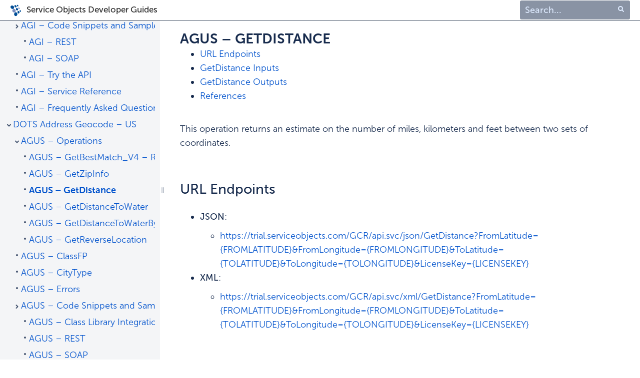

--- FILE ---
content_type: text/html; charset=UTF-8
request_url: https://www.serviceobjects.com/docs/dots-address-geocode-us/agus-operations/agus-getdistance/
body_size: 18703
content:

<!DOCTYPE html>
<html lang="en-US">

<head>
	<meta charset="UTF-8">
	<meta http-equiv="X-UA-Compatible" content="IE=edge">
	<meta name="viewport" content="width=device-width, initial-scale=1.0">
	<title>
		AGUS - GetDistance		Service Objects | Contact, Phone, Email Verification | Data Quality Services	</title>
	<meta name='robots' content='index, follow, max-image-preview:large, max-snippet:-1, max-video-preview:-1' />

	<!-- This site is optimized with the Yoast SEO plugin v26.2 - https://yoast.com/wordpress/plugins/seo/ -->
	<title>AGUS - GetDistance</title>
	<meta name="description" content="URL Endpoints GetDistance Inputs GetDistance Outputs References &nbsp; This operation returns an estimate on the number of miles, kilometers and feet" />
	<link rel="canonical" href="https://www.serviceobjects.com/docs/dots-address-geocode-us/agus-operations/agus-getdistance/" />
	<meta property="og:locale" content="en_US" />
	<meta property="og:type" content="article" />
	<meta property="og:title" content="AGUS - GetDistance" />
	<meta property="og:description" content="URL Endpoints GetDistance Inputs GetDistance Outputs References &nbsp; This operation returns an estimate on the number of miles, kilometers and feet" />
	<meta property="og:url" content="https://www.serviceobjects.com/docs/dots-address-geocode-us/agus-operations/agus-getdistance/" />
	<meta property="og:site_name" content="Service Objects | Contact, Phone, Email Verification | Data Quality Services" />
	<meta property="article:modified_time" content="2025-08-19T11:46:12+00:00" />
	<meta name="twitter:card" content="summary_large_image" />
	<meta name="twitter:label1" content="Est. reading time" />
	<meta name="twitter:data1" content="1 minute" />
	<script type="application/ld+json" class="yoast-schema-graph">{"@context":"https://schema.org","@graph":[{"@type":"WebPage","@id":"https://www.serviceobjects.com/docs/dots-address-geocode-us/agus-operations/agus-getdistance/","url":"https://www.serviceobjects.com/docs/dots-address-geocode-us/agus-operations/agus-getdistance/","name":"AGUS - GetDistance","isPartOf":{"@id":"https://www.serviceobjects.com/docs/#website"},"datePublished":"2022-11-08T05:38:07+00:00","dateModified":"2025-08-19T11:46:12+00:00","description":"URL Endpoints GetDistance Inputs GetDistance Outputs References &nbsp; This operation returns an estimate on the number of miles, kilometers and feet","breadcrumb":{"@id":"https://www.serviceobjects.com/docs/dots-address-geocode-us/agus-operations/agus-getdistance/#breadcrumb"},"inLanguage":"en-US","potentialAction":[{"@type":"ReadAction","target":["https://www.serviceobjects.com/docs/dots-address-geocode-us/agus-operations/agus-getdistance/"]}]},{"@type":"BreadcrumbList","@id":"https://www.serviceobjects.com/docs/dots-address-geocode-us/agus-operations/agus-getdistance/#breadcrumb","itemListElement":[{"@type":"ListItem","position":1,"name":"Home","item":"https://www.serviceobjects.com/docs/"},{"@type":"ListItem","position":2,"name":"DOTS Address Geocode – US","item":"https://www.serviceobjects.com/docs/dots-address-geocode-us/"},{"@type":"ListItem","position":3,"name":"AGUS &#8211; Operations","item":"https://www.serviceobjects.com/docs/dots-address-geocode-us/agus-operations/"},{"@type":"ListItem","position":4,"name":"AGUS &#8211; GetDistance"}]},{"@type":"WebSite","@id":"https://www.serviceobjects.com/docs/#website","url":"https://www.serviceobjects.com/docs/","name":"Service Objects | Contact, Phone, Email Verification | Data Quality Services","description":"","publisher":{"@id":"https://www.serviceobjects.com/docs/#organization"},"potentialAction":[{"@type":"SearchAction","target":{"@type":"EntryPoint","urlTemplate":"https://www.serviceobjects.com/docs/?s={search_term_string}"},"query-input":{"@type":"PropertyValueSpecification","valueRequired":true,"valueName":"search_term_string"}}],"inLanguage":"en-US"},{"@type":"Organization","@id":"https://www.serviceobjects.com/docs/#organization","name":"Service Objects | Contact, Phone, Email Verification | Data Quality Services","url":"https://www.serviceobjects.com/docs/","logo":{"@type":"ImageObject","inLanguage":"en-US","@id":"https://www.serviceobjects.com/docs/#/schema/logo/image/","url":"https://www.serviceobjects.com/docs/wp-content/uploads/2022/08/SO-logo-2560px-transparent.png","contentUrl":"https://www.serviceobjects.com/docs/wp-content/uploads/2022/08/SO-logo-2560px-transparent.png","width":2560,"height":1440,"caption":"Service Objects | Contact, Phone, Email Verification | Data Quality Services"},"image":{"@id":"https://www.serviceobjects.com/docs/#/schema/logo/image/"}}]}</script>
	<!-- / Yoast SEO plugin. -->


<link rel='dns-prefetch' href='//www.googletagmanager.com' />
<link rel='dns-prefetch' href='//unpkg.com' />
<link rel="alternate" type="application/rss+xml" title="Service Objects | Contact, Phone, Email Verification | Data Quality Services &raquo; Feed" href="https://www.serviceobjects.com/docs/feed/" />
<link rel="alternate" title="oEmbed (JSON)" type="application/json+oembed" href="https://www.serviceobjects.com/docs/wp-json/oembed/1.0/embed?url=https%3A%2F%2Fwww.serviceobjects.com%2Fdocs%2Fdots-address-geocode-us%2Fagus-operations%2Fagus-getdistance%2F" />
<link rel="alternate" title="oEmbed (XML)" type="text/xml+oembed" href="https://www.serviceobjects.com/docs/wp-json/oembed/1.0/embed?url=https%3A%2F%2Fwww.serviceobjects.com%2Fdocs%2Fdots-address-geocode-us%2Fagus-operations%2Fagus-getdistance%2F&#038;format=xml" />
<style id='wp-img-auto-sizes-contain-inline-css'>
img:is([sizes=auto i],[sizes^="auto," i]){contain-intrinsic-size:3000px 1500px}
/*# sourceURL=wp-img-auto-sizes-contain-inline-css */
</style>
<style id='wp-emoji-styles-inline-css'>

	img.wp-smiley, img.emoji {
		display: inline !important;
		border: none !important;
		box-shadow: none !important;
		height: 1em !important;
		width: 1em !important;
		margin: 0 0.07em !important;
		vertical-align: -0.1em !important;
		background: none !important;
		padding: 0 !important;
	}
/*# sourceURL=wp-emoji-styles-inline-css */
</style>
<link rel='stylesheet' id='wp-block-library-css' href='https://www.serviceobjects.com/docs/wp-includes/css/dist/block-library/style.min.css?ver=6.9' media='all' />
<style id='global-styles-inline-css'>
:root{--wp--preset--aspect-ratio--square: 1;--wp--preset--aspect-ratio--4-3: 4/3;--wp--preset--aspect-ratio--3-4: 3/4;--wp--preset--aspect-ratio--3-2: 3/2;--wp--preset--aspect-ratio--2-3: 2/3;--wp--preset--aspect-ratio--16-9: 16/9;--wp--preset--aspect-ratio--9-16: 9/16;--wp--preset--color--black: #000000;--wp--preset--color--cyan-bluish-gray: #abb8c3;--wp--preset--color--white: #ffffff;--wp--preset--color--pale-pink: #f78da7;--wp--preset--color--vivid-red: #cf2e2e;--wp--preset--color--luminous-vivid-orange: #ff6900;--wp--preset--color--luminous-vivid-amber: #fcb900;--wp--preset--color--light-green-cyan: #7bdcb5;--wp--preset--color--vivid-green-cyan: #00d084;--wp--preset--color--pale-cyan-blue: #8ed1fc;--wp--preset--color--vivid-cyan-blue: #0693e3;--wp--preset--color--vivid-purple: #9b51e0;--wp--preset--gradient--vivid-cyan-blue-to-vivid-purple: linear-gradient(135deg,rgb(6,147,227) 0%,rgb(155,81,224) 100%);--wp--preset--gradient--light-green-cyan-to-vivid-green-cyan: linear-gradient(135deg,rgb(122,220,180) 0%,rgb(0,208,130) 100%);--wp--preset--gradient--luminous-vivid-amber-to-luminous-vivid-orange: linear-gradient(135deg,rgb(252,185,0) 0%,rgb(255,105,0) 100%);--wp--preset--gradient--luminous-vivid-orange-to-vivid-red: linear-gradient(135deg,rgb(255,105,0) 0%,rgb(207,46,46) 100%);--wp--preset--gradient--very-light-gray-to-cyan-bluish-gray: linear-gradient(135deg,rgb(238,238,238) 0%,rgb(169,184,195) 100%);--wp--preset--gradient--cool-to-warm-spectrum: linear-gradient(135deg,rgb(74,234,220) 0%,rgb(151,120,209) 20%,rgb(207,42,186) 40%,rgb(238,44,130) 60%,rgb(251,105,98) 80%,rgb(254,248,76) 100%);--wp--preset--gradient--blush-light-purple: linear-gradient(135deg,rgb(255,206,236) 0%,rgb(152,150,240) 100%);--wp--preset--gradient--blush-bordeaux: linear-gradient(135deg,rgb(254,205,165) 0%,rgb(254,45,45) 50%,rgb(107,0,62) 100%);--wp--preset--gradient--luminous-dusk: linear-gradient(135deg,rgb(255,203,112) 0%,rgb(199,81,192) 50%,rgb(65,88,208) 100%);--wp--preset--gradient--pale-ocean: linear-gradient(135deg,rgb(255,245,203) 0%,rgb(182,227,212) 50%,rgb(51,167,181) 100%);--wp--preset--gradient--electric-grass: linear-gradient(135deg,rgb(202,248,128) 0%,rgb(113,206,126) 100%);--wp--preset--gradient--midnight: linear-gradient(135deg,rgb(2,3,129) 0%,rgb(40,116,252) 100%);--wp--preset--font-size--small: 13px;--wp--preset--font-size--medium: 20px;--wp--preset--font-size--large: 36px;--wp--preset--font-size--x-large: 42px;--wp--preset--spacing--20: 0.44rem;--wp--preset--spacing--30: 0.67rem;--wp--preset--spacing--40: 1rem;--wp--preset--spacing--50: 1.5rem;--wp--preset--spacing--60: 2.25rem;--wp--preset--spacing--70: 3.38rem;--wp--preset--spacing--80: 5.06rem;--wp--preset--shadow--natural: 6px 6px 9px rgba(0, 0, 0, 0.2);--wp--preset--shadow--deep: 12px 12px 50px rgba(0, 0, 0, 0.4);--wp--preset--shadow--sharp: 6px 6px 0px rgba(0, 0, 0, 0.2);--wp--preset--shadow--outlined: 6px 6px 0px -3px rgb(255, 255, 255), 6px 6px rgb(0, 0, 0);--wp--preset--shadow--crisp: 6px 6px 0px rgb(0, 0, 0);}:root { --wp--style--global--content-size: 800px;--wp--style--global--wide-size: 1200px; }:where(body) { margin: 0; }.wp-site-blocks > .alignleft { float: left; margin-right: 2em; }.wp-site-blocks > .alignright { float: right; margin-left: 2em; }.wp-site-blocks > .aligncenter { justify-content: center; margin-left: auto; margin-right: auto; }:where(.wp-site-blocks) > * { margin-block-start: 24px; margin-block-end: 0; }:where(.wp-site-blocks) > :first-child { margin-block-start: 0; }:where(.wp-site-blocks) > :last-child { margin-block-end: 0; }:root { --wp--style--block-gap: 24px; }:root :where(.is-layout-flow) > :first-child{margin-block-start: 0;}:root :where(.is-layout-flow) > :last-child{margin-block-end: 0;}:root :where(.is-layout-flow) > *{margin-block-start: 24px;margin-block-end: 0;}:root :where(.is-layout-constrained) > :first-child{margin-block-start: 0;}:root :where(.is-layout-constrained) > :last-child{margin-block-end: 0;}:root :where(.is-layout-constrained) > *{margin-block-start: 24px;margin-block-end: 0;}:root :where(.is-layout-flex){gap: 24px;}:root :where(.is-layout-grid){gap: 24px;}.is-layout-flow > .alignleft{float: left;margin-inline-start: 0;margin-inline-end: 2em;}.is-layout-flow > .alignright{float: right;margin-inline-start: 2em;margin-inline-end: 0;}.is-layout-flow > .aligncenter{margin-left: auto !important;margin-right: auto !important;}.is-layout-constrained > .alignleft{float: left;margin-inline-start: 0;margin-inline-end: 2em;}.is-layout-constrained > .alignright{float: right;margin-inline-start: 2em;margin-inline-end: 0;}.is-layout-constrained > .aligncenter{margin-left: auto !important;margin-right: auto !important;}.is-layout-constrained > :where(:not(.alignleft):not(.alignright):not(.alignfull)){max-width: var(--wp--style--global--content-size);margin-left: auto !important;margin-right: auto !important;}.is-layout-constrained > .alignwide{max-width: var(--wp--style--global--wide-size);}body .is-layout-flex{display: flex;}.is-layout-flex{flex-wrap: wrap;align-items: center;}.is-layout-flex > :is(*, div){margin: 0;}body .is-layout-grid{display: grid;}.is-layout-grid > :is(*, div){margin: 0;}body{padding-top: 0px;padding-right: 0px;padding-bottom: 0px;padding-left: 0px;}a:where(:not(.wp-element-button)){text-decoration: underline;}:root :where(.wp-element-button, .wp-block-button__link){background-color: #32373c;border-width: 0;color: #fff;font-family: inherit;font-size: inherit;font-style: inherit;font-weight: inherit;letter-spacing: inherit;line-height: inherit;padding-top: calc(0.667em + 2px);padding-right: calc(1.333em + 2px);padding-bottom: calc(0.667em + 2px);padding-left: calc(1.333em + 2px);text-decoration: none;text-transform: inherit;}.has-black-color{color: var(--wp--preset--color--black) !important;}.has-cyan-bluish-gray-color{color: var(--wp--preset--color--cyan-bluish-gray) !important;}.has-white-color{color: var(--wp--preset--color--white) !important;}.has-pale-pink-color{color: var(--wp--preset--color--pale-pink) !important;}.has-vivid-red-color{color: var(--wp--preset--color--vivid-red) !important;}.has-luminous-vivid-orange-color{color: var(--wp--preset--color--luminous-vivid-orange) !important;}.has-luminous-vivid-amber-color{color: var(--wp--preset--color--luminous-vivid-amber) !important;}.has-light-green-cyan-color{color: var(--wp--preset--color--light-green-cyan) !important;}.has-vivid-green-cyan-color{color: var(--wp--preset--color--vivid-green-cyan) !important;}.has-pale-cyan-blue-color{color: var(--wp--preset--color--pale-cyan-blue) !important;}.has-vivid-cyan-blue-color{color: var(--wp--preset--color--vivid-cyan-blue) !important;}.has-vivid-purple-color{color: var(--wp--preset--color--vivid-purple) !important;}.has-black-background-color{background-color: var(--wp--preset--color--black) !important;}.has-cyan-bluish-gray-background-color{background-color: var(--wp--preset--color--cyan-bluish-gray) !important;}.has-white-background-color{background-color: var(--wp--preset--color--white) !important;}.has-pale-pink-background-color{background-color: var(--wp--preset--color--pale-pink) !important;}.has-vivid-red-background-color{background-color: var(--wp--preset--color--vivid-red) !important;}.has-luminous-vivid-orange-background-color{background-color: var(--wp--preset--color--luminous-vivid-orange) !important;}.has-luminous-vivid-amber-background-color{background-color: var(--wp--preset--color--luminous-vivid-amber) !important;}.has-light-green-cyan-background-color{background-color: var(--wp--preset--color--light-green-cyan) !important;}.has-vivid-green-cyan-background-color{background-color: var(--wp--preset--color--vivid-green-cyan) !important;}.has-pale-cyan-blue-background-color{background-color: var(--wp--preset--color--pale-cyan-blue) !important;}.has-vivid-cyan-blue-background-color{background-color: var(--wp--preset--color--vivid-cyan-blue) !important;}.has-vivid-purple-background-color{background-color: var(--wp--preset--color--vivid-purple) !important;}.has-black-border-color{border-color: var(--wp--preset--color--black) !important;}.has-cyan-bluish-gray-border-color{border-color: var(--wp--preset--color--cyan-bluish-gray) !important;}.has-white-border-color{border-color: var(--wp--preset--color--white) !important;}.has-pale-pink-border-color{border-color: var(--wp--preset--color--pale-pink) !important;}.has-vivid-red-border-color{border-color: var(--wp--preset--color--vivid-red) !important;}.has-luminous-vivid-orange-border-color{border-color: var(--wp--preset--color--luminous-vivid-orange) !important;}.has-luminous-vivid-amber-border-color{border-color: var(--wp--preset--color--luminous-vivid-amber) !important;}.has-light-green-cyan-border-color{border-color: var(--wp--preset--color--light-green-cyan) !important;}.has-vivid-green-cyan-border-color{border-color: var(--wp--preset--color--vivid-green-cyan) !important;}.has-pale-cyan-blue-border-color{border-color: var(--wp--preset--color--pale-cyan-blue) !important;}.has-vivid-cyan-blue-border-color{border-color: var(--wp--preset--color--vivid-cyan-blue) !important;}.has-vivid-purple-border-color{border-color: var(--wp--preset--color--vivid-purple) !important;}.has-vivid-cyan-blue-to-vivid-purple-gradient-background{background: var(--wp--preset--gradient--vivid-cyan-blue-to-vivid-purple) !important;}.has-light-green-cyan-to-vivid-green-cyan-gradient-background{background: var(--wp--preset--gradient--light-green-cyan-to-vivid-green-cyan) !important;}.has-luminous-vivid-amber-to-luminous-vivid-orange-gradient-background{background: var(--wp--preset--gradient--luminous-vivid-amber-to-luminous-vivid-orange) !important;}.has-luminous-vivid-orange-to-vivid-red-gradient-background{background: var(--wp--preset--gradient--luminous-vivid-orange-to-vivid-red) !important;}.has-very-light-gray-to-cyan-bluish-gray-gradient-background{background: var(--wp--preset--gradient--very-light-gray-to-cyan-bluish-gray) !important;}.has-cool-to-warm-spectrum-gradient-background{background: var(--wp--preset--gradient--cool-to-warm-spectrum) !important;}.has-blush-light-purple-gradient-background{background: var(--wp--preset--gradient--blush-light-purple) !important;}.has-blush-bordeaux-gradient-background{background: var(--wp--preset--gradient--blush-bordeaux) !important;}.has-luminous-dusk-gradient-background{background: var(--wp--preset--gradient--luminous-dusk) !important;}.has-pale-ocean-gradient-background{background: var(--wp--preset--gradient--pale-ocean) !important;}.has-electric-grass-gradient-background{background: var(--wp--preset--gradient--electric-grass) !important;}.has-midnight-gradient-background{background: var(--wp--preset--gradient--midnight) !important;}.has-small-font-size{font-size: var(--wp--preset--font-size--small) !important;}.has-medium-font-size{font-size: var(--wp--preset--font-size--medium) !important;}.has-large-font-size{font-size: var(--wp--preset--font-size--large) !important;}.has-x-large-font-size{font-size: var(--wp--preset--font-size--x-large) !important;}
/*# sourceURL=global-styles-inline-css */
</style>

<link rel='stylesheet' id='hello-elementor-css' href='https://www.serviceobjects.com/docs/wp-content/themes/hello-elementor/assets/css/reset.css?ver=3.4.4' media='all' />
<link rel='stylesheet' id='hello-elementor-theme-style-css' href='https://www.serviceobjects.com/docs/wp-content/themes/hello-elementor/assets/css/theme.css?ver=3.4.4' media='all' />
<link rel='stylesheet' id='hello-elementor-header-footer-css' href='https://www.serviceobjects.com/docs/wp-content/themes/hello-elementor/assets/css/header-footer.css?ver=3.4.4' media='all' />
<link rel='stylesheet' id='elementor-frontend-css' href='https://www.serviceobjects.com/docs/wp-content/plugins/elementor/assets/css/frontend.min.css?ver=3.32.5' media='all' />
<link rel='stylesheet' id='elementor-post-14-css' href='https://www.serviceobjects.com/docs/wp-content/uploads/elementor/css/post-14.css?ver=1766282643' media='all' />
<link rel='stylesheet' id='enlighterjs-css' href='https://www.serviceobjects.com/docs/wp-content/plugins/enlighter/cache/enlighterjs.min.css?ver=T4HRlTcFbqPX5UT' media='all' />
<link rel='stylesheet' id='swagger-css-css' href='https://unpkg.com/swagger-ui-dist@4.5.0/swagger-ui.css?ver=1.0.0' media='all' />
<link rel='stylesheet' id='custom-swagger-css-css' href='https://www.serviceobjects.com/docs/wp-content/plugins/serviceobjects_api_docs/public/css/swagger.css?ver=1.0.0' media='all' />
<link rel='stylesheet' id='table-css-css' href='https://www.serviceobjects.com/docs/wp-content/plugins/serviceobjects_api_docs/public/css/table.css?ver=1.0.0' media='all' />
<link rel='stylesheet' id='note-css-css' href='https://www.serviceobjects.com/docs/wp-content/plugins/serviceobjects_api_docs/public/css/note-card.css?ver=1.0.0' media='all' />
<link rel='stylesheet' id='layout.css-css' href='https://www.serviceobjects.com/docs/wp-content/plugins/serviceobjects_api_docs/public/css/layout.css?ver=1.0.0' media='all' />
<link rel='stylesheet' id='header.css-css' href='https://www.serviceobjects.com/docs/wp-content/plugins/serviceobjects_api_docs/public/css/header.css?ver=1.0.0' media='all' />
<link rel='stylesheet' id='aside.css-css' href='https://www.serviceobjects.com/docs/wp-content/plugins/serviceobjects_api_docs/public/css/aside.css?ver=1.0.0' media='all' />
<link rel='stylesheet' id='loggedIn.css-css' href='https://www.serviceobjects.com/docs/wp-content/plugins/serviceobjects_api_docs/public/css/loggedIn.css?ver=1.0.0' media='all' />
<link rel='stylesheet' id='awescomplete-css-css' href='https://www.serviceobjects.com/docs/wp-content/plugins/serviceobjects_api_docs/public/css/awesomplete.css?ver=1.0.0' media='all' />
<link rel='stylesheet' id='tabs-css-css' href='https://www.serviceobjects.com/docs/wp-content/plugins/serviceobjects_api_docs/public/css/tabs.css?ver=1.0.0' media='all' />
<link rel='stylesheet' id='enlighter-css-css' href='https://www.serviceobjects.com/docs/wp-content/plugins/serviceobjects_api_docs/public/css/enlighter.css?ver=1.0.0' media='all' />
<link rel='stylesheet' id='general.css-css' href='https://www.serviceobjects.com/docs/wp-content/plugins/serviceobjects_api_docs/public/css/general.css?ver=1.0.0' media='all' />
<link rel='stylesheet' id='search-css-css' href='https://www.serviceobjects.com/docs/wp-content/plugins/serviceobjects_api_docs/public/css/search.css?ver=1.0.0' media='all' />
<link rel='stylesheet' id='elementor-gf-local-roboto-css' href='https://www.serviceobjects.com/docs/wp-content/uploads/elementor/google-fonts/css/roboto.css?ver=1744837324' media='all' />
<link rel='stylesheet' id='elementor-gf-local-robotoslab-css' href='https://www.serviceobjects.com/docs/wp-content/uploads/elementor/google-fonts/css/robotoslab.css?ver=1744837326' media='all' />
<script src="https://www.serviceobjects.com/docs/wp-includes/js/jquery/jquery.min.js?ver=3.7.1" id="jquery-core-js"></script>
<script src="https://www.serviceobjects.com/docs/wp-includes/js/jquery/jquery-migrate.min.js?ver=3.4.1" id="jquery-migrate-js"></script>

<!-- Google tag (gtag.js) snippet added by Site Kit -->
<!-- Google Analytics snippet added by Site Kit -->
<script src="https://www.googletagmanager.com/gtag/js?id=GT-MQB9KC8" id="google_gtagjs-js" async></script>
<script id="google_gtagjs-js-after">
window.dataLayer = window.dataLayer || [];function gtag(){dataLayer.push(arguments);}
gtag("set","linker",{"domains":["www.serviceobjects.com"]});
gtag("js", new Date());
gtag("set", "developer_id.dZTNiMT", true);
gtag("config", "GT-MQB9KC8");
//# sourceURL=google_gtagjs-js-after
</script>
<link rel="https://api.w.org/" href="https://www.serviceobjects.com/docs/wp-json/" /><link rel="alternate" title="JSON" type="application/json" href="https://www.serviceobjects.com/docs/wp-json/wp/v2/pages/1923" /><link rel="EditURI" type="application/rsd+xml" title="RSD" href="https://www.serviceobjects.com/docs/xmlrpc.php?rsd" />
<meta name="generator" content="WordPress 6.9" />
<link rel='shortlink' href='https://www.serviceobjects.com/docs/?p=1923' />
<meta name="generator" content="Site Kit by Google 1.164.0" /><meta name="google-site-verification" content="CVDvqPTjPbRCi6Q9zZRIGGB-La2_FuE-t95wuHDVPgU"><meta name="generator" content="Elementor 3.32.5; features: additional_custom_breakpoints; settings: css_print_method-external, google_font-enabled, font_display-auto">
			<style>
				.e-con.e-parent:nth-of-type(n+4):not(.e-lazyloaded):not(.e-no-lazyload),
				.e-con.e-parent:nth-of-type(n+4):not(.e-lazyloaded):not(.e-no-lazyload) * {
					background-image: none !important;
				}
				@media screen and (max-height: 1024px) {
					.e-con.e-parent:nth-of-type(n+3):not(.e-lazyloaded):not(.e-no-lazyload),
					.e-con.e-parent:nth-of-type(n+3):not(.e-lazyloaded):not(.e-no-lazyload) * {
						background-image: none !important;
					}
				}
				@media screen and (max-height: 640px) {
					.e-con.e-parent:nth-of-type(n+2):not(.e-lazyloaded):not(.e-no-lazyload),
					.e-con.e-parent:nth-of-type(n+2):not(.e-lazyloaded):not(.e-no-lazyload) * {
						background-image: none !important;
					}
				}
			</style>
					<style id="wp-custom-css">
			h2, .main-content h2 {font-size: 28px;}
.faq-accordion{padding-top:20px}
.accordion-section summary {
  font-weight: 400;
  margin-top: 20px;
}
.accordion-section article{padding:10px 20px}		</style>
		
</head>

<body class="wp-singular page-template-default page page-id-1923 page-child parent-pageid-1914 wp-custom-logo wp-embed-responsive wp-theme-hello-elementor hello-elementor-default elementor-default elementor-kit-14">
	<header>
		<nav>
			<h1>
				<a href="/" class="bigger-screen">
					<img src="https://www.serviceobjects.com/docs/wp-content/plugins/serviceobjects_api_docs/public/partials/../images/atl.site.logo" alt="Service Objects" />Service Objects Developer Guides
				</a>
				<a href="/" class="small-screen">
					<img src="https://www.serviceobjects.com/docs/wp-content/plugins/serviceobjects_api_docs/public/partials/../images/atl.site.logo" alt="Service Objects" />
				</a>
			</h1>
			<div class="side-pane">
				<form class="search-form" action="https://www.serviceobjects.com/docs">
					<div class="search-bar">
						<input type="text" value='' id="so-search-field" name="search_str" placeholder="Search..." />
					</div>
				</form>
				<!--<a href="#" class="help-icon"><span></span></a>
				<a href="#" class="login-btn">Log In</a>-->
				<button id="menu-btn" class="menu-btn"><span></span></button>
			</div>
		</nav>
	</header>

	<aside>
		<h2><a href="https://www.serviceobjects.com/docs/">Directory of Product Developer Guides</a></h2>
	<div class="lists">
		<!--******************************************* start First Level *******************************************-->
		<ul>
			
					<!-- Loop on this Li to display main posts title and add its link to its href -->

					
						<!-- if current post == post id add active class -->
						

						<li class="
																		">
							<a href="https://www.serviceobjects.com/docs/dots-address-detective/" title="DOTS Address Detective">
								DOTS Address Detective							</a>
							<a href="javascript:void(0)" class="arrow"></a>
							<!--******************************************* start Second Level *******************************************-->
							<ul class="hidden">
								
									<!-- Loop on this Li to display sub-main posts title and add its link to its href -->


									
										<!-- if current post == post id add active class -->
										
										<li class="
																										">
											<a href="https://www.serviceobjects.com/docs/dots-address-detective/ad-operations/" title="AD &#8211; Operations">
												AD &#8211; Operations											</a>
											<a href="javascript:void(0)" class="arrow"></a>

											<!--******************************************* start third Level *******************************************-->
											<ul class="hidden">



												
													<!-- Loop on this Li to display sub-sub-main posts title and add its link to its href -->
                                                     
																										<!-- if current post == post id add active class -->
													
													<li class="no-children 
													 ">
														<a href="https://www.serviceobjects.com/docs/dots-address-detective/ad-operations/ad-findaddress-recommended/" title="AD &#8211; FindAddress &#8211; Recommended">
															AD &#8211; FindAddress &#8211; Recommended														</a>
													</li>
																									<!--end 3 while loop -->
												
													<!-- Loop on this Li to display sub-sub-main posts title and add its link to its href -->
                                                     
																										<!-- if current post == post id add active class -->
													
													<li class="no-children 
													 ">
														<a href="https://www.serviceobjects.com/docs/dots-address-detective/ad-operations/ad-findaddresslines/" title="AD &#8211; FindAddressLines">
															AD &#8211; FindAddressLines														</a>
													</li>
																									<!--end 3 while loop -->
												
													<!-- Loop on this Li to display sub-sub-main posts title and add its link to its href -->
                                                     
																										<!-- if current post == post id add active class -->
													
													<li class="no-children 
													 ">
														<a href="https://www.serviceobjects.com/docs/dots-address-detective/ad-operations/ad-findoutlyingaddress/" title="AD &#8211; FindOutlyingAddress">
															AD &#8211; FindOutlyingAddress														</a>
													</li>
																									<!--end 3 while loop -->
																								<!--reset the post -->
												


												<!--*******************************************end third Level *******************************************-->
											</ul>
										</li>

									

									<!--end second while loop -->
								
									<!-- Loop on this Li to display sub-main posts title and add its link to its href -->


																			<!-- if current post == post id add active class -->
										
										<li class="no-children 
										 ">
											<a href="https://www.serviceobjects.com/docs/dots-address-detective/ad-codes-notes-corrections-scoring/" title="AD &#8211; Codes, Notes, Corrections, Scoring">
												AD &#8211; Codes, Notes, Corrections, Scoring											</a>
										</li>
									

									<!--end second while loop -->
								
									<!-- Loop on this Li to display sub-main posts title and add its link to its href -->


																			<!-- if current post == post id add active class -->
										
										<li class="no-children 
										 ">
											<a href="https://www.serviceobjects.com/docs/dots-address-detective/ad-errors/" title="AD-Errors">
												AD-Errors											</a>
										</li>
									

									<!--end second while loop -->
								
									<!-- Loop on this Li to display sub-main posts title and add its link to its href -->


									
										<!-- if current post == post id add active class -->
										
										<li class="
																										">
											<a href="https://www.serviceobjects.com/docs/dots-address-detective/ad-code-snippets-and-sample-code/" title="AD &#8211; Code Snippets and Sample Code">
												AD &#8211; Code Snippets and Sample Code											</a>
											<a href="javascript:void(0)" class="arrow"></a>

											<!--******************************************* start third Level *******************************************-->
											<ul class="hidden">



												
													<!-- Loop on this Li to display sub-sub-main posts title and add its link to its href -->
                                                     
																										<!-- if current post == post id add active class -->
													
													<li class="no-children 
													 ">
														<a href="https://www.serviceobjects.com/docs/dots-address-detective/ad-code-snippets-and-sample-code/ad-rest/" title="AD &#8211; REST">
															AD &#8211; REST														</a>
													</li>
																									<!--end 3 while loop -->
												
													<!-- Loop on this Li to display sub-sub-main posts title and add its link to its href -->
                                                     
																										<!-- if current post == post id add active class -->
													
													<li class="no-children 
													 ">
														<a href="https://www.serviceobjects.com/docs/dots-address-detective/ad-code-snippets-and-sample-code/ad-soap/" title="AD &#8211; SOAP">
															AD &#8211; SOAP														</a>
													</li>
																									<!--end 3 while loop -->
																								<!--reset the post -->
												


												<!--*******************************************end third Level *******************************************-->
											</ul>
										</li>

									

									<!--end second while loop -->
								
									<!-- Loop on this Li to display sub-main posts title and add its link to its href -->


																			<!-- if current post == post id add active class -->
										
										<li class="no-children 
										 ">
											<a href="https://www.serviceobjects.com/docs/dots-address-detective/ad-try-the-api/" title="AD &#8211; Try the API">
												AD &#8211; Try the API											</a>
										</li>
									

									<!--end second while loop -->
								
									<!-- Loop on this Li to display sub-main posts title and add its link to its href -->


																			<!-- if current post == post id add active class -->
										
										<li class="no-children 
										 ">
											<a href="https://www.serviceobjects.com/docs/dots-address-detective/ad-service-reference/" title="AD &#8211; Service Reference">
												AD &#8211; Service Reference											</a>
										</li>
									

									<!--end second while loop -->
								
									<!-- Loop on this Li to display sub-main posts title and add its link to its href -->


																			<!-- if current post == post id add active class -->
										
										<li class="no-children 
										 ">
											<a href="https://www.serviceobjects.com/docs/dots-address-detective/ad-frequently-asked-questions/" title="AD &#8211; Frequently Asked Questions">
												AD &#8211; Frequently Asked Questions											</a>
										</li>
									

									<!--end second while loop -->
																<!--reset the post -->
								


								<!--*******************************************end second Level *******************************************-->
							</ul>
						</li>

					
					<!--end first while loop -->
				
					<!-- Loop on this Li to display main posts title and add its link to its href -->

					
						<!-- if current post == post id add active class -->
						

						<li class="
																		">
							<a href="https://www.serviceobjects.com/docs/dots-address-detective-international/" title="DOTS Address Detective &#8211; International">
								DOTS Address Detective &#8211; International							</a>
							<a href="javascript:void(0)" class="arrow"></a>
							<!--******************************************* start Second Level *******************************************-->
							<ul class="hidden">
								
									<!-- Loop on this Li to display sub-main posts title and add its link to its href -->


									
										<!-- if current post == post id add active class -->
										
										<li class="
																										">
											<a href="https://www.serviceobjects.com/docs/dots-address-detective-international/adi-operations/" title="ADI &#8211; Operations">
												ADI &#8211; Operations											</a>
											<a href="javascript:void(0)" class="arrow"></a>

											<!--******************************************* start third Level *******************************************-->
											<ul class="hidden">



												
													<!-- Loop on this Li to display sub-sub-main posts title and add its link to its href -->
                                                     
																										<!-- if current post == post id add active class -->
													
													<li class="no-children 
													 ">
														<a href="https://www.serviceobjects.com/docs/dots-address-detective-international/adi-operations/adi-findbestcountry/" title="ADI &#8211; FindBestCountry">
															ADI &#8211; FindBestCountry														</a>
													</li>
																									<!--end 3 while loop -->
																								<!--reset the post -->
												


												<!--*******************************************end third Level *******************************************-->
											</ul>
										</li>

									

									<!--end second while loop -->
								
									<!-- Loop on this Li to display sub-main posts title and add its link to its href -->


																			<!-- if current post == post id add active class -->
										
										<li class="no-children 
										 ">
											<a href="https://www.serviceobjects.com/docs/dots-address-detective-international/adi-note-codes-and-warning-codes/" title="ADI &#8211; Note Codes and Warning Codes">
												ADI &#8211; Note Codes and Warning Codes											</a>
										</li>
									

									<!--end second while loop -->
								
									<!-- Loop on this Li to display sub-main posts title and add its link to its href -->


																			<!-- if current post == post id add active class -->
										
										<li class="no-children 
										 ">
											<a href="https://www.serviceobjects.com/docs/dots-address-detective-international/adi-errors/" title="ADI &#8211; Errors">
												ADI &#8211; Errors											</a>
										</li>
									

									<!--end second while loop -->
								
									<!-- Loop on this Li to display sub-main posts title and add its link to its href -->


									
										<!-- if current post == post id add active class -->
										
										<li class="
																										">
											<a href="https://www.serviceobjects.com/docs/dots-address-detective-international/adi-code-snippets-and-sample-code/" title="ADI &#8211; Code Snippets and Sample Code">
												ADI &#8211; Code Snippets and Sample Code											</a>
											<a href="javascript:void(0)" class="arrow"></a>

											<!--******************************************* start third Level *******************************************-->
											<ul class="hidden">



												
													<!-- Loop on this Li to display sub-sub-main posts title and add its link to its href -->
                                                     
																										<!-- if current post == post id add active class -->
													
													<li class="no-children 
													 ">
														<a href="https://www.serviceobjects.com/docs/dots-address-detective-international/adi-code-snippets-and-sample-code/adi-rest/" title="ADI &#8211; REST">
															ADI &#8211; REST														</a>
													</li>
																									<!--end 3 while loop -->
												
													<!-- Loop on this Li to display sub-sub-main posts title and add its link to its href -->
                                                     
																										<!-- if current post == post id add active class -->
													
													<li class="no-children 
													 ">
														<a href="https://www.serviceobjects.com/docs/dots-address-detective-international/adi-code-snippets-and-sample-code/adi-soap/" title="ADI &#8211; SOAP">
															ADI &#8211; SOAP														</a>
													</li>
																									<!--end 3 while loop -->
																								<!--reset the post -->
												


												<!--*******************************************end third Level *******************************************-->
											</ul>
										</li>

									

									<!--end second while loop -->
								
									<!-- Loop on this Li to display sub-main posts title and add its link to its href -->


																			<!-- if current post == post id add active class -->
										
										<li class="no-children 
										 ">
											<a href="https://www.serviceobjects.com/docs/dots-address-detective-international/adi-try-the-api/" title="ADI &#8211; Try The API">
												ADI &#8211; Try The API											</a>
										</li>
									

									<!--end second while loop -->
								
									<!-- Loop on this Li to display sub-main posts title and add its link to its href -->


																			<!-- if current post == post id add active class -->
										
										<li class="no-children 
										 ">
											<a href="https://www.serviceobjects.com/docs/dots-address-detective-international/adi-service-reference/" title="ADI &#8211; Service Reference">
												ADI &#8211; Service Reference											</a>
										</li>
									

									<!--end second while loop -->
								
									<!-- Loop on this Li to display sub-main posts title and add its link to its href -->


																			<!-- if current post == post id add active class -->
										
										<li class="no-children 
										 ">
											<a href="https://www.serviceobjects.com/docs/dots-address-detective-international/adi-frequently-asked-questions/" title="ADI &#8211; Frequently Asked Questions">
												ADI &#8211; Frequently Asked Questions											</a>
										</li>
									

									<!--end second while loop -->
																<!--reset the post -->
								


								<!--*******************************************end second Level *******************************************-->
							</ul>
						</li>

					
					<!--end first while loop -->
				
					<!-- Loop on this Li to display main posts title and add its link to its href -->

					
						<!-- if current post == post id add active class -->
						

						<li class="
																		">
							<a href="https://www.serviceobjects.com/docs/dots-address-geocode-international/" title="DOTS Address Geocode &#8211; International">
								DOTS Address Geocode &#8211; International							</a>
							<a href="javascript:void(0)" class="arrow"></a>
							<!--******************************************* start Second Level *******************************************-->
							<ul class="hidden">
								
									<!-- Loop on this Li to display sub-main posts title and add its link to its href -->


									
										<!-- if current post == post id add active class -->
										
										<li class="
																										">
											<a href="https://www.serviceobjects.com/docs/dots-address-geocode-international/agi-operations/" title="AGI &#8211; Operations">
												AGI &#8211; Operations											</a>
											<a href="javascript:void(0)" class="arrow"></a>

											<!--******************************************* start third Level *******************************************-->
											<ul class="hidden">



												
													<!-- Loop on this Li to display sub-sub-main posts title and add its link to its href -->
                                                     
																										
													
													<!-- if current post == post id add active class -->
													

													<li class=" 
																										">
														<a href="https://www.serviceobjects.com/docs/dots-address-geocode-international/agi-operations/agi-placesearch/" title="AGI &#8211; PlaceSearch">
															AGI &#8211; PlaceSearch														</a>

														<a href="javascript:void(0)" class="arrow"></a>

														 <!--******************************************* start 4 Level *******************************************-->
														<ul class="hidden">
															
																<!-- Loop on this Li to display sub-sub-main posts title and add its link to its href -->

																<!-- if current post == post id add active class -->
																

																<li class="no-children 
																																">
																	<a href="https://www.serviceobjects.com/docs/dots-address-geocode-international/agi-operations/agi-placesearch/agi-addl-inputs-and-outputs-placesearch/" title="AGI &#8211; Add&#8217;l Inputs and Outputs &#8211; PlaceSearch">
																		AGI &#8211; Add&#8217;l Inputs and Outputs &#8211; PlaceSearch																	</a>

																



																</li>
																<!--end 4 while loop -->
																														<!--reset the post -->
															


												        <!--*******************************************end 4 Level *******************************************-->
											             </ul>



													</li>

																										<!--end 3 while loop -->
												
													<!-- Loop on this Li to display sub-sub-main posts title and add its link to its href -->
                                                     
																										
													
													<!-- if current post == post id add active class -->
													

													<li class=" 
																										">
														<a href="https://www.serviceobjects.com/docs/dots-address-geocode-international/agi-operations/agi-reversesearch/" title="AGI &#8211; ReverseSearch">
															AGI &#8211; ReverseSearch														</a>

														<a href="javascript:void(0)" class="arrow"></a>

														 <!--******************************************* start 4 Level *******************************************-->
														<ul class="hidden">
															
																<!-- Loop on this Li to display sub-sub-main posts title and add its link to its href -->

																<!-- if current post == post id add active class -->
																

																<li class="no-children 
																																">
																	<a href="https://www.serviceobjects.com/docs/dots-address-geocode-international/agi-operations/agi-reversesearch/agi-addl-inputs-and-outputs-reversesearch/" title="AGI &#8211; Add&#8217;l Inputs and Outputs &#8211; ReverseSearch">
																		AGI &#8211; Add&#8217;l Inputs and Outputs &#8211; ReverseSearch																	</a>

																



																</li>
																<!--end 4 while loop -->
																														<!--reset the post -->
															


												        <!--*******************************************end 4 Level *******************************************-->
											             </ul>



													</li>

																										<!--end 3 while loop -->
																								<!--reset the post -->
												


												<!--*******************************************end third Level *******************************************-->
											</ul>
										</li>

									

									<!--end second while loop -->
								
									<!-- Loop on this Li to display sub-main posts title and add its link to its href -->


																			<!-- if current post == post id add active class -->
										
										<li class="no-children 
										 ">
											<a href="https://www.serviceobjects.com/docs/dots-address-geocode-international/agi-errors/" title="AGI &#8211; Errors">
												AGI &#8211; Errors											</a>
										</li>
									

									<!--end second while loop -->
								
									<!-- Loop on this Li to display sub-main posts title and add its link to its href -->


									
										<!-- if current post == post id add active class -->
										
										<li class="
																										">
											<a href="https://www.serviceobjects.com/docs/dots-address-geocode-international/agi-code-snippets-and-sample-code/" title="AGI &#8211; Code Snippets and Sample Code">
												AGI &#8211; Code Snippets and Sample Code											</a>
											<a href="javascript:void(0)" class="arrow"></a>

											<!--******************************************* start third Level *******************************************-->
											<ul class="hidden">



												
													<!-- Loop on this Li to display sub-sub-main posts title and add its link to its href -->
                                                     
																										<!-- if current post == post id add active class -->
													
													<li class="no-children 
													 ">
														<a href="https://www.serviceobjects.com/docs/dots-address-geocode-international/agi-code-snippets-and-sample-code/agi-rest/" title="AGI &#8211; REST">
															AGI &#8211; REST														</a>
													</li>
																									<!--end 3 while loop -->
												
													<!-- Loop on this Li to display sub-sub-main posts title and add its link to its href -->
                                                     
																										<!-- if current post == post id add active class -->
													
													<li class="no-children 
													 ">
														<a href="https://www.serviceobjects.com/docs/dots-address-geocode-international/agi-code-snippets-and-sample-code/agi-soap/" title="AGI &#8211; SOAP">
															AGI &#8211; SOAP														</a>
													</li>
																									<!--end 3 while loop -->
																								<!--reset the post -->
												


												<!--*******************************************end third Level *******************************************-->
											</ul>
										</li>

									

									<!--end second while loop -->
								
									<!-- Loop on this Li to display sub-main posts title and add its link to its href -->


																			<!-- if current post == post id add active class -->
										
										<li class="no-children 
										 ">
											<a href="https://www.serviceobjects.com/docs/dots-address-geocode-international/agi-try-the-api/" title="AGI &#8211; Try the API">
												AGI &#8211; Try the API											</a>
										</li>
									

									<!--end second while loop -->
								
									<!-- Loop on this Li to display sub-main posts title and add its link to its href -->


																			<!-- if current post == post id add active class -->
										
										<li class="no-children 
										 ">
											<a href="https://www.serviceobjects.com/docs/dots-address-geocode-international/agi-service-reference/" title="AGI &#8211; Service Reference">
												AGI &#8211; Service Reference											</a>
										</li>
									

									<!--end second while loop -->
								
									<!-- Loop on this Li to display sub-main posts title and add its link to its href -->


																			<!-- if current post == post id add active class -->
										
										<li class="no-children 
										 ">
											<a href="https://www.serviceobjects.com/docs/dots-address-geocode-international/agi-frequently-asked-questions/" title="AGI &#8211; Frequently Asked Questions">
												AGI &#8211; Frequently Asked Questions											</a>
										</li>
									

									<!--end second while loop -->
																<!--reset the post -->
								


								<!--*******************************************end second Level *******************************************-->
							</ul>
						</li>

					
					<!--end first while loop -->
				
					<!-- Loop on this Li to display main posts title and add its link to its href -->

					
						<!-- if current post == post id add active class -->
						

						<li class="
																		">
							<a href="https://www.serviceobjects.com/docs/dots-address-geocode-us/" title="DOTS Address Geocode – US">
								DOTS Address Geocode – US							</a>
							<a href="javascript:void(0)" class="arrow"></a>
							<!--******************************************* start Second Level *******************************************-->
							<ul class="hidden">
								
									<!-- Loop on this Li to display sub-main posts title and add its link to its href -->


									
										<!-- if current post == post id add active class -->
										
										<li class="
																										">
											<a href="https://www.serviceobjects.com/docs/dots-address-geocode-us/agus-operations/" title="AGUS &#8211; Operations">
												AGUS &#8211; Operations											</a>
											<a href="javascript:void(0)" class="arrow"></a>

											<!--******************************************* start third Level *******************************************-->
											<ul class="hidden">



												
													<!-- Loop on this Li to display sub-sub-main posts title and add its link to its href -->
                                                     
																										<!-- if current post == post id add active class -->
													
													<li class="no-children 
													 ">
														<a href="https://www.serviceobjects.com/docs/dots-address-geocode-us/agus-operations/agus-getbestmatch_v4-recommended/" title="AGUS &#8211; GetBestMatch_V4 &#8211; Recommended">
															AGUS &#8211; GetBestMatch_V4 &#8211; Recommended														</a>
													</li>
																									<!--end 3 while loop -->
												
													<!-- Loop on this Li to display sub-sub-main posts title and add its link to its href -->
                                                     
																										<!-- if current post == post id add active class -->
													
													<li class="no-children 
													 ">
														<a href="https://www.serviceobjects.com/docs/dots-address-geocode-us/agus-operations/agus-getzipinfo/" title="AGUS &#8211; GetZipInfo">
															AGUS &#8211; GetZipInfo														</a>
													</li>
																									<!--end 3 while loop -->
												
													<!-- Loop on this Li to display sub-sub-main posts title and add its link to its href -->
                                                     
																										<!-- if current post == post id add active class -->
													
													<li class="no-children 
													active ">
														<a href="https://www.serviceobjects.com/docs/dots-address-geocode-us/agus-operations/agus-getdistance/" title="AGUS &#8211; GetDistance">
															AGUS &#8211; GetDistance														</a>
													</li>
																									<!--end 3 while loop -->
												
													<!-- Loop on this Li to display sub-sub-main posts title and add its link to its href -->
                                                     
																										<!-- if current post == post id add active class -->
													
													<li class="no-children 
													 ">
														<a href="https://www.serviceobjects.com/docs/dots-address-geocode-us/agus-operations/agus-getdistancetowater/" title="AGUS &#8211; GetDistanceToWater">
															AGUS &#8211; GetDistanceToWater														</a>
													</li>
																									<!--end 3 while loop -->
												
													<!-- Loop on this Li to display sub-sub-main posts title and add its link to its href -->
                                                     
																										<!-- if current post == post id add active class -->
													
													<li class="no-children 
													 ">
														<a href="https://www.serviceobjects.com/docs/dots-address-geocode-us/agus-operations/agus-getdistancetowaterbyaddress/" title="AGUS &#8211; GetDistanceToWaterByAddress">
															AGUS &#8211; GetDistanceToWaterByAddress														</a>
													</li>
																									<!--end 3 while loop -->
												
													<!-- Loop on this Li to display sub-sub-main posts title and add its link to its href -->
                                                     
																										<!-- if current post == post id add active class -->
													
													<li class="no-children 
													 ">
														<a href="https://www.serviceobjects.com/docs/dots-address-geocode-us/agus-operations/agus-getreverselocation/" title="AGUS &#8211; GetReverseLocation">
															AGUS &#8211; GetReverseLocation														</a>
													</li>
																									<!--end 3 while loop -->
																								<!--reset the post -->
												


												<!--*******************************************end third Level *******************************************-->
											</ul>
										</li>

									

									<!--end second while loop -->
								
									<!-- Loop on this Li to display sub-main posts title and add its link to its href -->


																			<!-- if current post == post id add active class -->
										
										<li class="no-children 
										 ">
											<a href="https://www.serviceobjects.com/docs/dots-address-geocode-us/agus-classfp/" title="AGUS &#8211; ClassFP">
												AGUS &#8211; ClassFP											</a>
										</li>
									

									<!--end second while loop -->
								
									<!-- Loop on this Li to display sub-main posts title and add its link to its href -->


																			<!-- if current post == post id add active class -->
										
										<li class="no-children 
										 ">
											<a href="https://www.serviceobjects.com/docs/dots-address-geocode-us/agus-citytype/" title="AGUS &#8211; CityType">
												AGUS &#8211; CityType											</a>
										</li>
									

									<!--end second while loop -->
								
									<!-- Loop on this Li to display sub-main posts title and add its link to its href -->


																			<!-- if current post == post id add active class -->
										
										<li class="no-children 
										 ">
											<a href="https://www.serviceobjects.com/docs/dots-address-geocode-us/agus-errors/" title="AGUS &#8211; Errors">
												AGUS &#8211; Errors											</a>
										</li>
									

									<!--end second while loop -->
								
									<!-- Loop on this Li to display sub-main posts title and add its link to its href -->


									
										<!-- if current post == post id add active class -->
										
										<li class="
																										">
											<a href="https://www.serviceobjects.com/docs/dots-address-geocode-us/agus-code-snippets-and-sample-code/" title="AGUS &#8211; Code Snippets and Sample Code">
												AGUS &#8211; Code Snippets and Sample Code											</a>
											<a href="javascript:void(0)" class="arrow"></a>

											<!--******************************************* start third Level *******************************************-->
											<ul class="hidden">



												
													<!-- Loop on this Li to display sub-sub-main posts title and add its link to its href -->
                                                     
																										<!-- if current post == post id add active class -->
													
													<li class="no-children 
													 ">
														<a href="https://www.serviceobjects.com/docs/dots-address-geocode-us/agus-code-snippets-and-sample-code/agus-class-library-integrations/" title="AGUS &#8211; Class Library Integrations">
															AGUS &#8211; Class Library Integrations														</a>
													</li>
																									<!--end 3 while loop -->
												
													<!-- Loop on this Li to display sub-sub-main posts title and add its link to its href -->
                                                     
																										<!-- if current post == post id add active class -->
													
													<li class="no-children 
													 ">
														<a href="https://www.serviceobjects.com/docs/dots-address-geocode-us/agus-code-snippets-and-sample-code/agus-rest/" title="AGUS &#8211; REST">
															AGUS &#8211; REST														</a>
													</li>
																									<!--end 3 while loop -->
												
													<!-- Loop on this Li to display sub-sub-main posts title and add its link to its href -->
                                                     
																										<!-- if current post == post id add active class -->
													
													<li class="no-children 
													 ">
														<a href="https://www.serviceobjects.com/docs/dots-address-geocode-us/agus-code-snippets-and-sample-code/agus-soap/" title="AGUS &#8211; SOAP">
															AGUS &#8211; SOAP														</a>
													</li>
																									<!--end 3 while loop -->
																								<!--reset the post -->
												


												<!--*******************************************end third Level *******************************************-->
											</ul>
										</li>

									

									<!--end second while loop -->
								
									<!-- Loop on this Li to display sub-main posts title and add its link to its href -->


																			<!-- if current post == post id add active class -->
										
										<li class="no-children 
										 ">
											<a href="https://www.serviceobjects.com/docs/dots-address-geocode-us/agus-try-the-api/" title="AGUS &#8211; Try the API">
												AGUS &#8211; Try the API											</a>
										</li>
									

									<!--end second while loop -->
								
									<!-- Loop on this Li to display sub-main posts title and add its link to its href -->


																			<!-- if current post == post id add active class -->
										
										<li class="no-children 
										 ">
											<a href="https://www.serviceobjects.com/docs/dots-address-geocode-us/agus-service-reference/" title="AGUS &#8211; Service Reference">
												AGUS &#8211; Service Reference											</a>
										</li>
									

									<!--end second while loop -->
								
									<!-- Loop on this Li to display sub-main posts title and add its link to its href -->


																			<!-- if current post == post id add active class -->
										
										<li class="no-children 
										 ">
											<a href="https://www.serviceobjects.com/docs/dots-address-geocode-us/agus-frequently-asked-questions/" title="AGUS &#8211; Frequently Asked Questions">
												AGUS &#8211; Frequently Asked Questions											</a>
										</li>
									

									<!--end second while loop -->
																<!--reset the post -->
								


								<!--*******************************************end second Level *******************************************-->
							</ul>
						</li>

					
					<!--end first while loop -->
				
					<!-- Loop on this Li to display main posts title and add its link to its href -->

					
						<!-- if current post == post id add active class -->
						

						<li class="
																		">
							<a href="https://www.serviceobjects.com/docs/dots-address-geocode-canada/" title="DOTS Address Geocode – Canada ">
								DOTS Address Geocode – Canada 							</a>
							<a href="javascript:void(0)" class="arrow"></a>
							<!--******************************************* start Second Level *******************************************-->
							<ul class="hidden">
								
									<!-- Loop on this Li to display sub-main posts title and add its link to its href -->


									
										<!-- if current post == post id add active class -->
										
										<li class="
																										">
											<a href="https://www.serviceobjects.com/docs/dots-address-geocode-canada/agca-operations/" title="AGCA &#8211; Operations">
												AGCA &#8211; Operations											</a>
											<a href="javascript:void(0)" class="arrow"></a>

											<!--******************************************* start third Level *******************************************-->
											<ul class="hidden">



												
													<!-- Loop on this Li to display sub-sub-main posts title and add its link to its href -->
                                                     
																										<!-- if current post == post id add active class -->
													
													<li class="no-children 
													 ">
														<a href="https://www.serviceobjects.com/docs/dots-address-geocode-canada/agca-operations/agca-getgeolocation-recommended/" title="AGCA &#8211; GetGeoLocation &#8211; Recommended">
															AGCA &#8211; GetGeoLocation &#8211; Recommended														</a>
													</li>
																									<!--end 3 while loop -->
												
													<!-- Loop on this Li to display sub-sub-main posts title and add its link to its href -->
                                                     
																										<!-- if current post == post id add active class -->
													
													<li class="no-children 
													 ">
														<a href="https://www.serviceobjects.com/docs/dots-address-geocode-canada/agca-operations/agca-getpostalcodeinfo/" title="AGCA &#8211; GetPostalCodeInfo">
															AGCA &#8211; GetPostalCodeInfo														</a>
													</li>
																									<!--end 3 while loop -->
												
													<!-- Loop on this Li to display sub-sub-main posts title and add its link to its href -->
                                                     
																										<!-- if current post == post id add active class -->
													
													<li class="no-children 
													 ">
														<a href="https://www.serviceobjects.com/docs/dots-address-geocode-canada/agca-operations/agca-getgeolocationbymunicipalityprovince/" title="AGCA &#8211; GetGeoLocationByMunicipalityProvince">
															AGCA &#8211; GetGeoLocationByMunicipalityProvince														</a>
													</li>
																									<!--end 3 while loop -->
																								<!--reset the post -->
												


												<!--*******************************************end third Level *******************************************-->
											</ul>
										</li>

									

									<!--end second while loop -->
								
									<!-- Loop on this Li to display sub-main posts title and add its link to its href -->


																			<!-- if current post == post id add active class -->
										
										<li class="no-children 
										 ">
											<a href="https://www.serviceobjects.com/docs/dots-address-geocode-canada/agca-errors/" title="AGCA &#8211; Errors">
												AGCA &#8211; Errors											</a>
										</li>
									

									<!--end second while loop -->
								
									<!-- Loop on this Li to display sub-main posts title and add its link to its href -->


									
										<!-- if current post == post id add active class -->
										
										<li class="
																										">
											<a href="https://www.serviceobjects.com/docs/dots-address-geocode-canada/agca-code-snippets-and-sample-code/" title="AGCA &#8211; Code Snippets and Sample Code">
												AGCA &#8211; Code Snippets and Sample Code											</a>
											<a href="javascript:void(0)" class="arrow"></a>

											<!--******************************************* start third Level *******************************************-->
											<ul class="hidden">



												
													<!-- Loop on this Li to display sub-sub-main posts title and add its link to its href -->
                                                     
																										<!-- if current post == post id add active class -->
													
													<li class="no-children 
													 ">
														<a href="https://www.serviceobjects.com/docs/dots-address-geocode-canada/agca-code-snippets-and-sample-code/agca-rest/" title="AGCA &#8211; REST">
															AGCA &#8211; REST														</a>
													</li>
																									<!--end 3 while loop -->
												
													<!-- Loop on this Li to display sub-sub-main posts title and add its link to its href -->
                                                     
																										<!-- if current post == post id add active class -->
													
													<li class="no-children 
													 ">
														<a href="https://www.serviceobjects.com/docs/dots-address-geocode-canada/agca-code-snippets-and-sample-code/agca-soap/" title="AGCA &#8211; SOAP">
															AGCA &#8211; SOAP														</a>
													</li>
																									<!--end 3 while loop -->
																								<!--reset the post -->
												


												<!--*******************************************end third Level *******************************************-->
											</ul>
										</li>

									

									<!--end second while loop -->
								
									<!-- Loop on this Li to display sub-main posts title and add its link to its href -->


																			<!-- if current post == post id add active class -->
										
										<li class="no-children 
										 ">
											<a href="https://www.serviceobjects.com/docs/dots-address-geocode-canada/agca-try-the-api/" title="AGCA &#8211; Try the API">
												AGCA &#8211; Try the API											</a>
										</li>
									

									<!--end second while loop -->
								
									<!-- Loop on this Li to display sub-main posts title and add its link to its href -->


																			<!-- if current post == post id add active class -->
										
										<li class="no-children 
										 ">
											<a href="https://www.serviceobjects.com/docs/dots-address-geocode-canada/agca-service-reference/" title="AGCA &#8211; Service Reference">
												AGCA &#8211; Service Reference											</a>
										</li>
									

									<!--end second while loop -->
								
									<!-- Loop on this Li to display sub-main posts title and add its link to its href -->


																			<!-- if current post == post id add active class -->
										
										<li class="no-children 
										 ">
											<a href="https://www.serviceobjects.com/docs/dots-address-geocode-canada/agca-frequently-asked-questions/" title="AGCA &#8211; Frequently Asked Questions">
												AGCA &#8211; Frequently Asked Questions											</a>
										</li>
									

									<!--end second while loop -->
																<!--reset the post -->
								


								<!--*******************************************end second Level *******************************************-->
							</ul>
						</li>

					
					<!--end first while loop -->
				
					<!-- Loop on this Li to display main posts title and add its link to its href -->

					
						<!-- if current post == post id add active class -->
						

						<li class="
																		">
							<a href="https://www.serviceobjects.com/docs/dots-address-insight-us/" title="DOTS Address Insight &#8211; US">
								DOTS Address Insight &#8211; US							</a>
							<a href="javascript:void(0)" class="arrow"></a>
							<!--******************************************* start Second Level *******************************************-->
							<ul class="hidden">
								
									<!-- Loop on this Li to display sub-main posts title and add its link to its href -->


									
										<!-- if current post == post id add active class -->
										
										<li class="
																										">
											<a href="https://www.serviceobjects.com/docs/dots-address-insight-us/aius-operations/" title="AIUS &#8211; Operations">
												AIUS &#8211; Operations											</a>
											<a href="javascript:void(0)" class="arrow"></a>

											<!--******************************************* start third Level *******************************************-->
											<ul class="hidden">



												
													<!-- Loop on this Li to display sub-sub-main posts title and add its link to its href -->
                                                     
																										<!-- if current post == post id add active class -->
													
													<li class="no-children 
													 ">
														<a href="https://www.serviceobjects.com/docs/dots-address-insight-us/aius-operations/aius-getaddressinsight/" title="AIUS &#8211; GetAddressInsight">
															AIUS &#8211; GetAddressInsight														</a>
													</li>
																									<!--end 3 while loop -->
																								<!--reset the post -->
												


												<!--*******************************************end third Level *******************************************-->
											</ul>
										</li>

									

									<!--end second while loop -->
								
									<!-- Loop on this Li to display sub-main posts title and add its link to its href -->


																			<!-- if current post == post id add active class -->
										
										<li class="no-children 
										 ">
											<a href="https://www.serviceobjects.com/docs/dots-address-insight-us/aius-dpv-and-correction-code/" title="AIUS &#8211; DPV and Correction Code">
												AIUS &#8211; DPV and Correction Code											</a>
										</li>
									

									<!--end second while loop -->
								
									<!-- Loop on this Li to display sub-main posts title and add its link to its href -->


																			<!-- if current post == post id add active class -->
										
										<li class="no-children 
										 ">
											<a href="https://www.serviceobjects.com/docs/dots-address-insight-us/aius-address-geocode-and-zip-note-code/" title="AIUS &#8211; Address, Geocode, and Zip Note Code">
												AIUS &#8211; Address, Geocode, and Zip Note Code											</a>
										</li>
									

									<!--end second while loop -->
								
									<!-- Loop on this Li to display sub-main posts title and add its link to its href -->


																			<!-- if current post == post id add active class -->
										
										<li class="no-children 
										 ">
											<a href="https://www.serviceobjects.com/docs/dots-address-insight-us/aius-classfp-and-citytype-code/" title="AIUS &#8211; ClassFP and CityType Code">
												AIUS &#8211; ClassFP and CityType Code											</a>
										</li>
									

									<!--end second while loop -->
								
									<!-- Loop on this Li to display sub-main posts title and add its link to its href -->


																			<!-- if current post == post id add active class -->
										
										<li class="no-children 
										 ">
											<a href="https://www.serviceobjects.com/docs/dots-address-insight-us/aius-errors/" title="AIUS &#8211; Errors">
												AIUS &#8211; Errors											</a>
										</li>
									

									<!--end second while loop -->
								
									<!-- Loop on this Li to display sub-main posts title and add its link to its href -->


									
										<!-- if current post == post id add active class -->
										
										<li class="
																										">
											<a href="https://www.serviceobjects.com/docs/dots-address-insight-us/aius-code-snippets-and-sample-code/" title="AIUS &#8211; Code Snippets and Sample Code">
												AIUS &#8211; Code Snippets and Sample Code											</a>
											<a href="javascript:void(0)" class="arrow"></a>

											<!--******************************************* start third Level *******************************************-->
											<ul class="hidden">



												
													<!-- Loop on this Li to display sub-sub-main posts title and add its link to its href -->
                                                     
																										<!-- if current post == post id add active class -->
													
													<li class="no-children 
													 ">
														<a href="https://www.serviceobjects.com/docs/dots-address-insight-us/aius-code-snippets-and-sample-code/aius-rest/" title="AIUS &#8211; REST">
															AIUS &#8211; REST														</a>
													</li>
																									<!--end 3 while loop -->
												
													<!-- Loop on this Li to display sub-sub-main posts title and add its link to its href -->
                                                     
																										<!-- if current post == post id add active class -->
													
													<li class="no-children 
													 ">
														<a href="https://www.serviceobjects.com/docs/dots-address-insight-us/aius-code-snippets-and-sample-code/aius-soap/" title="AIUS &#8211; SOAP">
															AIUS &#8211; SOAP														</a>
													</li>
																									<!--end 3 while loop -->
																								<!--reset the post -->
												


												<!--*******************************************end third Level *******************************************-->
											</ul>
										</li>

									

									<!--end second while loop -->
								
									<!-- Loop on this Li to display sub-main posts title and add its link to its href -->


																			<!-- if current post == post id add active class -->
										
										<li class="no-children 
										 ">
											<a href="https://www.serviceobjects.com/docs/dots-address-insight-us/aius-try-the-api/" title="AIUS &#8211; Try The API">
												AIUS &#8211; Try The API											</a>
										</li>
									

									<!--end second while loop -->
								
									<!-- Loop on this Li to display sub-main posts title and add its link to its href -->


																			<!-- if current post == post id add active class -->
										
										<li class="no-children 
										 ">
											<a href="https://www.serviceobjects.com/docs/dots-address-insight-us/aius-service-reference/" title="AIUS &#8211; Service Reference">
												AIUS &#8211; Service Reference											</a>
										</li>
									

									<!--end second while loop -->
								
									<!-- Loop on this Li to display sub-main posts title and add its link to its href -->


																			<!-- if current post == post id add active class -->
										
										<li class="no-children 
										 ">
											<a href="https://www.serviceobjects.com/docs/dots-address-insight-us/aius-frequently-asked-questions/" title="AIUS &#8211; Frequently Asked Questions">
												AIUS &#8211; Frequently Asked Questions											</a>
										</li>
									

									<!--end second while loop -->
																<!--reset the post -->
								


								<!--*******************************************end second Level *******************************************-->
							</ul>
						</li>

					
					<!--end first while loop -->
				
					<!-- Loop on this Li to display main posts title and add its link to its href -->

					
						<!-- if current post == post id add active class -->
						

						<li class="
																		">
							<a href="https://www.serviceobjects.com/docs/dots-address-validation-canada-2/" title="DOTS Address Validation &#8211; Canada 2">
								DOTS Address Validation &#8211; Canada 2							</a>
							<a href="javascript:void(0)" class="arrow"></a>
							<!--******************************************* start Second Level *******************************************-->
							<ul class="hidden">
								
									<!-- Loop on this Li to display sub-main posts title and add its link to its href -->


									
										<!-- if current post == post id add active class -->
										
										<li class="
																										">
											<a href="https://www.serviceobjects.com/docs/dots-address-validation-canada-2/avca2-operations/" title="AVCA2-Operations">
												AVCA2-Operations											</a>
											<a href="javascript:void(0)" class="arrow"></a>

											<!--******************************************* start third Level *******************************************-->
											<ul class="hidden">



												
													<!-- Loop on this Li to display sub-sub-main posts title and add its link to its href -->
                                                     
																										<!-- if current post == post id add active class -->
													
													<li class="no-children 
													 ">
														<a href="https://www.serviceobjects.com/docs/dots-address-validation-canada-2/avca2-operations/avca2-validatecanadianaddressv2-recommended/" title="AVCA2 &#8211; ValidateCanadianAddressV2 &#8211; Recommended">
															AVCA2 &#8211; ValidateCanadianAddressV2 &#8211; Recommended														</a>
													</li>
																									<!--end 3 while loop -->
												
													<!-- Loop on this Li to display sub-sub-main posts title and add its link to its href -->
                                                     
																										<!-- if current post == post id add active class -->
													
													<li class="no-children 
													 ">
														<a href="https://www.serviceobjects.com/docs/dots-address-validation-canada-2/avca2-operations/avca2-validatecanadianmunicipalityprovince/" title="AVCA2 &#8211; ValidateCanadianMunicipalityProvince">
															AVCA2 &#8211; ValidateCanadianMunicipalityProvince														</a>
													</li>
																									<!--end 3 while loop -->
												
													<!-- Loop on this Li to display sub-sub-main posts title and add its link to its href -->
                                                     
																										<!-- if current post == post id add active class -->
													
													<li class="no-children 
													 ">
														<a href="https://www.serviceobjects.com/docs/dots-address-validation-canada-2/avca2-operations/avca2-parsecanadianaddress/" title="AVCA2 &#8211; ParseCanadianAddress">
															AVCA2 &#8211; ParseCanadianAddress														</a>
													</li>
																									<!--end 3 while loop -->
												
													<!-- Loop on this Li to display sub-sub-main posts title and add its link to its href -->
                                                     
																										<!-- if current post == post id add active class -->
													
													<li class="no-children 
													 ">
														<a href="https://www.serviceobjects.com/docs/dots-address-validation-canada-2/avca2-operations/avca2-validatecanadianaddress-deprecated/" title="AVCA2 &#8211; ValidateCanadianAddress &#8211; Deprecated">
															AVCA2 &#8211; ValidateCanadianAddress &#8211; Deprecated														</a>
													</li>
																									<!--end 3 while loop -->
																								<!--reset the post -->
												


												<!--*******************************************end third Level *******************************************-->
											</ul>
										</li>

									

									<!--end second while loop -->
								
									<!-- Loop on this Li to display sub-main posts title and add its link to its href -->


																			<!-- if current post == post id add active class -->
										
										<li class="no-children 
										 ">
											<a href="https://www.serviceobjects.com/docs/dots-address-validation-canada-2/avca2-delivery-modes-and-correction-codes/" title="AVCA2 &#8211; Delivery Modes and Correction Codes">
												AVCA2 &#8211; Delivery Modes and Correction Codes											</a>
										</li>
									

									<!--end second while loop -->
								
									<!-- Loop on this Li to display sub-main posts title and add its link to its href -->


																			<!-- if current post == post id add active class -->
										
										<li class="no-children 
										 ">
											<a href="https://www.serviceobjects.com/docs/dots-address-validation-canada-2/avca2-errors/" title="AVCA2 &#8211; Errors">
												AVCA2 &#8211; Errors											</a>
										</li>
									

									<!--end second while loop -->
								
									<!-- Loop on this Li to display sub-main posts title and add its link to its href -->


									
										<!-- if current post == post id add active class -->
										
										<li class="
																										">
											<a href="https://www.serviceobjects.com/docs/dots-address-validation-canada-2/avca2-code-snippets-and-sample-code/" title="AVCA2 &#8211; Code Snippets and Sample Code">
												AVCA2 &#8211; Code Snippets and Sample Code											</a>
											<a href="javascript:void(0)" class="arrow"></a>

											<!--******************************************* start third Level *******************************************-->
											<ul class="hidden">



												
													<!-- Loop on this Li to display sub-sub-main posts title and add its link to its href -->
                                                     
																										<!-- if current post == post id add active class -->
													
													<li class="no-children 
													 ">
														<a href="https://www.serviceobjects.com/docs/dots-address-validation-canada-2/avca2-code-snippets-and-sample-code/avca2-rest/" title="AVCA2 &#8211; REST">
															AVCA2 &#8211; REST														</a>
													</li>
																									<!--end 3 while loop -->
												
													<!-- Loop on this Li to display sub-sub-main posts title and add its link to its href -->
                                                     
																										<!-- if current post == post id add active class -->
													
													<li class="no-children 
													 ">
														<a href="https://www.serviceobjects.com/docs/dots-address-validation-canada-2/avca2-code-snippets-and-sample-code/avca2-soap/" title="AVCA2 &#8211; SOAP">
															AVCA2 &#8211; SOAP														</a>
													</li>
																									<!--end 3 while loop -->
																								<!--reset the post -->
												


												<!--*******************************************end third Level *******************************************-->
											</ul>
										</li>

									

									<!--end second while loop -->
								
									<!-- Loop on this Li to display sub-main posts title and add its link to its href -->


																			<!-- if current post == post id add active class -->
										
										<li class="no-children 
										 ">
											<a href="https://www.serviceobjects.com/docs/dots-address-validation-canada-2/avca2-try-the-api/" title="AVCA2 &#8211; Try The API">
												AVCA2 &#8211; Try The API											</a>
										</li>
									

									<!--end second while loop -->
								
									<!-- Loop on this Li to display sub-main posts title and add its link to its href -->


																			<!-- if current post == post id add active class -->
										
										<li class="no-children 
										 ">
											<a href="https://www.serviceobjects.com/docs/dots-address-validation-canada-2/avca2-service-reference/" title="AVCA2 &#8211; Service Reference">
												AVCA2 &#8211; Service Reference											</a>
										</li>
									

									<!--end second while loop -->
								
									<!-- Loop on this Li to display sub-main posts title and add its link to its href -->


																			<!-- if current post == post id add active class -->
										
										<li class="no-children 
										 ">
											<a href="https://www.serviceobjects.com/docs/dots-address-validation-canada-2/avca2-frequently-asked-questions/" title="AVCA2 &#8211; Frequently Asked Questions">
												AVCA2 &#8211; Frequently Asked Questions											</a>
										</li>
									

									<!--end second while loop -->
																<!--reset the post -->
								


								<!--*******************************************end second Level *******************************************-->
							</ul>
						</li>

					
					<!--end first while loop -->
				
					<!-- Loop on this Li to display main posts title and add its link to its href -->

					
						<!-- if current post == post id add active class -->
						

						<li class="
																		">
							<a href="https://www.serviceobjects.com/docs/dots-address-validation-international/" title="DOTS Address Validation &#8211; International">
								DOTS Address Validation &#8211; International							</a>
							<a href="javascript:void(0)" class="arrow"></a>
							<!--******************************************* start Second Level *******************************************-->
							<ul class="hidden">
								
									<!-- Loop on this Li to display sub-main posts title and add its link to its href -->


									
										<!-- if current post == post id add active class -->
										
										<li class="
																										">
											<a href="https://www.serviceobjects.com/docs/dots-address-validation-international/avi-operations/" title="AVI &#8211; Operations">
												AVI &#8211; Operations											</a>
											<a href="javascript:void(0)" class="arrow"></a>

											<!--******************************************* start third Level *******************************************-->
											<ul class="hidden">



												
													<!-- Loop on this Li to display sub-sub-main posts title and add its link to its href -->
                                                     
																										<!-- if current post == post id add active class -->
													
													<li class="no-children 
													 ">
														<a href="https://www.serviceobjects.com/docs/dots-address-validation-international/avi-operations/avi-getaddressinfo-recommended/" title="AVI &#8211; GetAddressInfo &#8211; Recommended">
															AVI &#8211; GetAddressInfo &#8211; Recommended														</a>
													</li>
																									<!--end 3 while loop -->
																								<!--reset the post -->
												


												<!--*******************************************end third Level *******************************************-->
											</ul>
										</li>

									

									<!--end second while loop -->
								
									<!-- Loop on this Li to display sub-main posts title and add its link to its href -->


																			<!-- if current post == post id add active class -->
										
										<li class="no-children 
										 ">
											<a href="https://www.serviceobjects.com/docs/dots-address-validation-international/avi-country-support-table/" title="AVI &#8211; Country Support Table">
												AVI &#8211; Country Support Table											</a>
										</li>
									

									<!--end second while loop -->
								
									<!-- Loop on this Li to display sub-main posts title and add its link to its href -->


																			<!-- if current post == post id add active class -->
										
										<li class="no-children 
										 ">
											<a href="https://www.serviceobjects.com/docs/dots-address-validation-international/avi-status-and-resolutionlevel/" title="AVI &#8211; Status and ResolutionLevel">
												AVI &#8211; Status and ResolutionLevel											</a>
										</li>
									

									<!--end second while loop -->
								
									<!-- Loop on this Li to display sub-main posts title and add its link to its href -->


																			<!-- if current post == post id add active class -->
										
										<li class="no-children 
										 ">
											<a href="https://www.serviceobjects.com/docs/dots-address-validation-international/avi-informationcomponents-and-status-codes/" title="AVI &#8211; InformationComponents and Status Codes">
												AVI &#8211; InformationComponents and Status Codes											</a>
										</li>
									

									<!--end second while loop -->
								
									<!-- Loop on this Li to display sub-main posts title and add its link to its href -->


																			<!-- if current post == post id add active class -->
										
										<li class="no-children 
										 ">
											<a href="https://www.serviceobjects.com/docs/dots-address-validation-international/avi-errors/" title="AVI &#8211; Errors">
												AVI &#8211; Errors											</a>
										</li>
									

									<!--end second while loop -->
								
									<!-- Loop on this Li to display sub-main posts title and add its link to its href -->


									
										<!-- if current post == post id add active class -->
										
										<li class="
																										">
											<a href="https://www.serviceobjects.com/docs/dots-address-validation-international/avi-code-snippets-and-sample-code/" title="AVI &#8211; Code Snippets and Sample Code">
												AVI &#8211; Code Snippets and Sample Code											</a>
											<a href="javascript:void(0)" class="arrow"></a>

											<!--******************************************* start third Level *******************************************-->
											<ul class="hidden">



												
													<!-- Loop on this Li to display sub-sub-main posts title and add its link to its href -->
                                                     
																										<!-- if current post == post id add active class -->
													
													<li class="no-children 
													 ">
														<a href="https://www.serviceobjects.com/docs/dots-address-validation-international/avi-code-snippets-and-sample-code/avi-rest/" title="AVI &#8211; REST">
															AVI &#8211; REST														</a>
													</li>
																									<!--end 3 while loop -->
												
													<!-- Loop on this Li to display sub-sub-main posts title and add its link to its href -->
                                                     
																										<!-- if current post == post id add active class -->
													
													<li class="no-children 
													 ">
														<a href="https://www.serviceobjects.com/docs/dots-address-validation-international/avi-code-snippets-and-sample-code/avi-soap/" title="AVI &#8211; SOAP">
															AVI &#8211; SOAP														</a>
													</li>
																									<!--end 3 while loop -->
																								<!--reset the post -->
												


												<!--*******************************************end third Level *******************************************-->
											</ul>
										</li>

									

									<!--end second while loop -->
								
									<!-- Loop on this Li to display sub-main posts title and add its link to its href -->


																			<!-- if current post == post id add active class -->
										
										<li class="no-children 
										 ">
											<a href="https://www.serviceobjects.com/docs/dots-address-validation-international/avi-try-the-api/" title="AVI &#8211; Try The API">
												AVI &#8211; Try The API											</a>
										</li>
									

									<!--end second while loop -->
								
									<!-- Loop on this Li to display sub-main posts title and add its link to its href -->


																			<!-- if current post == post id add active class -->
										
										<li class="no-children 
										 ">
											<a href="https://www.serviceobjects.com/docs/dots-address-validation-international/avi-service-reference/" title="AVI &#8211; Service Reference">
												AVI &#8211; Service Reference											</a>
										</li>
									

									<!--end second while loop -->
								
									<!-- Loop on this Li to display sub-main posts title and add its link to its href -->


																			<!-- if current post == post id add active class -->
										
										<li class="no-children 
										 ">
											<a href="https://www.serviceobjects.com/docs/dots-address-validation-international/avi-frequently-asked-questions/" title="AVI &#8211; Frequently Asked Questions">
												AVI &#8211; Frequently Asked Questions											</a>
										</li>
									

									<!--end second while loop -->
																<!--reset the post -->
								


								<!--*******************************************end second Level *******************************************-->
							</ul>
						</li>

					
					<!--end first while loop -->
				
					<!-- Loop on this Li to display main posts title and add its link to its href -->

					
						<!-- if current post == post id add active class -->
						

						<li class="
																		">
							<a href="https://www.serviceobjects.com/docs/dots-global-address-complete/" title="DOTS Global Address Complete">
								DOTS Global Address Complete							</a>
							<a href="javascript:void(0)" class="arrow"></a>
							<!--******************************************* start Second Level *******************************************-->
							<ul class="hidden">
								
									<!-- Loop on this Li to display sub-main posts title and add its link to its href -->


																			<!-- if current post == post id add active class -->
										
										<li class="no-children 
										 ">
											<a href="https://www.serviceobjects.com/docs/dots-global-address-complete/ac-quick-integration-guide-address-predict/" title="AC &#8211; Quick Integration Guide &#8211; Address Predict">
												AC &#8211; Quick Integration Guide &#8211; Address Predict											</a>
										</li>
									

									<!--end second while loop -->
								
									<!-- Loop on this Li to display sub-main posts title and add its link to its href -->


																			<!-- if current post == post id add active class -->
										
										<li class="no-children 
										 ">
											<a href="https://www.serviceobjects.com/docs/dots-global-address-complete/ac-quick-integration-guide-place-predict/" title="AC &#8211; Quick Integration Guide &#8211; Place Predict">
												AC &#8211; Quick Integration Guide &#8211; Place Predict											</a>
										</li>
									

									<!--end second while loop -->
								
									<!-- Loop on this Li to display sub-main posts title and add its link to its href -->


																			<!-- if current post == post id add active class -->
										
										<li class="no-children 
										 ">
											<a href="https://www.serviceobjects.com/docs/dots-global-address-complete/ac-javascript-fieldmode-and-mapping/" title="AC &#8211; JavaScript fieldMode and Mapping">
												AC &#8211; JavaScript fieldMode and Mapping											</a>
										</li>
									

									<!--end second while loop -->
								
									<!-- Loop on this Li to display sub-main posts title and add its link to its href -->


																			<!-- if current post == post id add active class -->
										
										<li class="no-children 
										 ">
											<a href="https://www.serviceobjects.com/docs/dots-global-address-complete/ac-javascript-options/" title="AC &#8211; JavaScript Options">
												AC &#8211; JavaScript Options											</a>
										</li>
									

									<!--end second while loop -->
								
									<!-- Loop on this Li to display sub-main posts title and add its link to its href -->


																			<!-- if current post == post id add active class -->
										
										<li class="no-children 
										 ">
											<a href="https://www.serviceobjects.com/docs/dots-global-address-complete/ac-javascript-options-extended/" title="AC &#8211; JavaScript Options Extended">
												AC &#8211; JavaScript Options Extended											</a>
										</li>
									

									<!--end second while loop -->
								
									<!-- Loop on this Li to display sub-main posts title and add its link to its href -->


																			<!-- if current post == post id add active class -->
										
										<li class="no-children 
										 ">
											<a href="https://www.serviceobjects.com/docs/dots-global-address-complete/ac-javascript-events/" title="AC &#8211; JavaScript Events">
												AC &#8211; JavaScript Events											</a>
										</li>
									

									<!--end second while loop -->
								
									<!-- Loop on this Li to display sub-main posts title and add its link to its href -->


																			<!-- if current post == post id add active class -->
										
										<li class="no-children 
										 ">
											<a href="https://www.serviceobjects.com/docs/dots-global-address-complete/ac-address-response/" title="AC &#8211; Address Response">
												AC &#8211; Address Response											</a>
										</li>
									

									<!--end second while loop -->
								
									<!-- Loop on this Li to display sub-main posts title and add its link to its href -->


																			<!-- if current post == post id add active class -->
										
										<li class="no-children 
										 ">
											<a href="https://www.serviceobjects.com/docs/dots-global-address-complete/ac-place-response/" title="AC &#8211; Place Response">
												AC &#8211; Place Response											</a>
										</li>
									

									<!--end second while loop -->
								
									<!-- Loop on this Li to display sub-main posts title and add its link to its href -->


																			<!-- if current post == post id add active class -->
										
										<li class="no-children 
										 ">
											<a href="https://www.serviceobjects.com/docs/dots-global-address-complete/ac-security/" title="AC &#8211; Security">
												AC &#8211; Security											</a>
										</li>
									

									<!--end second while loop -->
								
									<!-- Loop on this Li to display sub-main posts title and add its link to its href -->


																			<!-- if current post == post id add active class -->
										
										<li class="no-children 
										 ">
											<a href="https://www.serviceobjects.com/docs/dots-global-address-complete/ac-accessibility/" title="AC &#8211; Accessibility">
												AC &#8211; Accessibility											</a>
										</li>
									

									<!--end second while loop -->
								
									<!-- Loop on this Li to display sub-main posts title and add its link to its href -->


																			<!-- if current post == post id add active class -->
										
										<li class="no-children 
										 ">
											<a href="https://www.serviceobjects.com/docs/dots-global-address-complete/ac-country-support-table/" title="AC &#8211; Country Support Table">
												AC &#8211; Country Support Table											</a>
										</li>
									

									<!--end second while loop -->
								
									<!-- Loop on this Li to display sub-main posts title and add its link to its href -->


																			<!-- if current post == post id add active class -->
										
										<li class="no-children 
										 ">
											<a href="https://www.serviceobjects.com/docs/dots-global-address-complete/ac-frequently-asked-questions/" title="AC &#8211; Frequently Asked Questions">
												AC &#8211; Frequently Asked Questions											</a>
										</li>
									

									<!--end second while loop -->
																<!--reset the post -->
								


								<!--*******************************************end second Level *******************************************-->
							</ul>
						</li>

					
					<!--end first while loop -->
				
					<!-- Loop on this Li to display main posts title and add its link to its href -->

					
						<!-- if current post == post id add active class -->
						

						<li class="
																		">
							<a href="https://www.serviceobjects.com/docs/dots-address-validation-us-4/" title="DOTS Address Validation &#8211; US 4">
								DOTS Address Validation &#8211; US 4							</a>
							<a href="javascript:void(0)" class="arrow"></a>
							<!--******************************************* start Second Level *******************************************-->
							<ul class="hidden">
								
									<!-- Loop on this Li to display sub-main posts title and add its link to its href -->


									
										<!-- if current post == post id add active class -->
										
										<li class="
																										">
											<a href="https://www.serviceobjects.com/docs/dots-address-validation-us-4/av4-operations/" title="AV4 &#8211; Operations">
												AV4 &#8211; Operations											</a>
											<a href="javascript:void(0)" class="arrow"></a>

											<!--******************************************* start third Level *******************************************-->
											<ul class="hidden">



												
													<!-- Loop on this Li to display sub-sub-main posts title and add its link to its href -->
                                                     
																										<!-- if current post == post id add active class -->
													
													<li class="no-children 
													 ">
														<a href="https://www.serviceobjects.com/docs/dots-address-validation-us-4/av4-operations/av4-validateaddress-recommended/" title="AV4 &#8211; ValidateAddress &#8211; Recommended">
															AV4 &#8211; ValidateAddress &#8211; Recommended														</a>
													</li>
																									<!--end 3 while loop -->
																								<!--reset the post -->
												


												<!--*******************************************end third Level *******************************************-->
											</ul>
										</li>

									

									<!--end second while loop -->
								
									<!-- Loop on this Li to display sub-main posts title and add its link to its href -->


																			<!-- if current post == post id add active class -->
										
										<li class="no-children 
										 ">
											<a href="https://www.serviceobjects.com/docs/dots-address-validation-us-4/av4-status/" title="AV4 &#8211; Status">
												AV4 &#8211; Status											</a>
										</li>
									

									<!--end second while loop -->
								
									<!-- Loop on this Li to display sub-main posts title and add its link to its href -->


																			<!-- if current post == post id add active class -->
										
										<li class="no-children 
										 ">
											<a href="https://www.serviceobjects.com/docs/dots-address-validation-us-4/av4-validation-types/" title="AV4 &#8211; Validation Types">
												AV4 &#8211; Validation Types											</a>
										</li>
									

									<!--end second while loop -->
								
									<!-- Loop on this Li to display sub-main posts title and add its link to its href -->


																			<!-- if current post == post id add active class -->
										
										<li class="no-children 
										 ">
											<a href="https://www.serviceobjects.com/docs/dots-address-validation-us-4/av4-address-notes/" title="AV4 &#8211; Address Notes">
												AV4 &#8211; Address Notes											</a>
										</li>
									

									<!--end second while loop -->
								
									<!-- Loop on this Li to display sub-main posts title and add its link to its href -->


																			<!-- if current post == post id add active class -->
										
										<li class="no-children 
										 ">
											<a href="https://www.serviceobjects.com/docs/dots-address-validation-us-4/av4-dpv-codes-and-notes/" title="AV4 &#8211; DPV Codes and Notes">
												AV4 &#8211; DPV Codes and Notes											</a>
										</li>
									

									<!--end second while loop -->
								
									<!-- Loop on this Li to display sub-main posts title and add its link to its href -->


																			<!-- if current post == post id add active class -->
										
										<li class="no-children 
										 ">
											<a href="https://www.serviceobjects.com/docs/dots-address-validation-us-4/av4-errors/" title="AV4 &#8211; Errors">
												AV4 &#8211; Errors											</a>
										</li>
									

									<!--end second while loop -->
								
									<!-- Loop on this Li to display sub-main posts title and add its link to its href -->


									
										<!-- if current post == post id add active class -->
										
										<li class="
																										">
											<a href="https://www.serviceobjects.com/docs/dots-address-validation-us-4/av4-code-snippets-and-sample-code/" title="AV4 &#8211; Code Snippets and Sample Code">
												AV4 &#8211; Code Snippets and Sample Code											</a>
											<a href="javascript:void(0)" class="arrow"></a>

											<!--******************************************* start third Level *******************************************-->
											<ul class="hidden">



												
													<!-- Loop on this Li to display sub-sub-main posts title and add its link to its href -->
                                                     
																										<!-- if current post == post id add active class -->
													
													<li class="no-children 
													 ">
														<a href="https://www.serviceobjects.com/docs/dots-address-validation-us-4/av4-code-snippets-and-sample-code/av4-rest/" title="AV4 – REST ">
															AV4 – REST 														</a>
													</li>
																									<!--end 3 while loop -->
																								<!--reset the post -->
												


												<!--*******************************************end third Level *******************************************-->
											</ul>
										</li>

									

									<!--end second while loop -->
								
									<!-- Loop on this Li to display sub-main posts title and add its link to its href -->


																			<!-- if current post == post id add active class -->
										
										<li class="no-children 
										 ">
											<a href="https://www.serviceobjects.com/docs/dots-address-validation-us-4/av4-try-the-api/" title="AV4 &#8211; Try The API">
												AV4 &#8211; Try The API											</a>
										</li>
									

									<!--end second while loop -->
								
									<!-- Loop on this Li to display sub-main posts title and add its link to its href -->


																			<!-- if current post == post id add active class -->
										
										<li class="no-children 
										 ">
											<a href="https://www.serviceobjects.com/docs/dots-address-validation-us-4/av4-service-reference/" title="AV4 &#8211; Service Reference">
												AV4 &#8211; Service Reference											</a>
										</li>
									

									<!--end second while loop -->
								
									<!-- Loop on this Li to display sub-main posts title and add its link to its href -->


																			<!-- if current post == post id add active class -->
										
										<li class="no-children 
										 ">
											<a href="https://www.serviceobjects.com/docs/dots-address-validation-us-4/av4-frequently-asked-questions/" title="AV4 &#8211; Frequently Asked Questions">
												AV4 &#8211; Frequently Asked Questions											</a>
										</li>
									

									<!--end second while loop -->
																<!--reset the post -->
								


								<!--*******************************************end second Level *******************************************-->
							</ul>
						</li>

					
					<!--end first while loop -->
				
					<!-- Loop on this Li to display main posts title and add its link to its href -->

					
						<!-- if current post == post id add active class -->
						

						<li class="
																		">
							<a href="https://www.serviceobjects.com/docs/dots-address-validation-us-3/" title="DOTS Address Validation &#8211; US 3">
								DOTS Address Validation &#8211; US 3							</a>
							<a href="javascript:void(0)" class="arrow"></a>
							<!--******************************************* start Second Level *******************************************-->
							<ul class="hidden">
								
									<!-- Loop on this Li to display sub-main posts title and add its link to its href -->


									
										<!-- if current post == post id add active class -->
										
										<li class="
																										">
											<a href="https://www.serviceobjects.com/docs/dots-address-validation-us-3/av3-operations/" title="AV3 &#8211; Operations">
												AV3 &#8211; Operations											</a>
											<a href="javascript:void(0)" class="arrow"></a>

											<!--******************************************* start third Level *******************************************-->
											<ul class="hidden">



												
													<!-- Loop on this Li to display sub-sub-main posts title and add its link to its href -->
                                                     
																										<!-- if current post == post id add active class -->
													
													<li class="no-children 
													 ">
														<a href="https://www.serviceobjects.com/docs/dots-address-validation-us-3/av3-operations/av3-getbestmatches-recommended/" title="AV3 &#8211; GetBestMatches &#8211; Recommended">
															AV3 &#8211; GetBestMatches &#8211; Recommended														</a>
													</li>
																									<!--end 3 while loop -->
												
													<!-- Loop on this Li to display sub-sub-main posts title and add its link to its href -->
                                                     
																										<!-- if current post == post id add active class -->
													
													<li class="no-children 
													 ">
														<a href="https://www.serviceobjects.com/docs/dots-address-validation-us-3/av3-operations/av3-getsecondarynumbers/" title="AV3 &#8211; GetSecondaryNumbers">
															AV3 &#8211; GetSecondaryNumbers														</a>
													</li>
																									<!--end 3 while loop -->
												
													<!-- Loop on this Li to display sub-sub-main posts title and add its link to its href -->
                                                     
																										<!-- if current post == post id add active class -->
													
													<li class="no-children 
													 ">
														<a href="https://www.serviceobjects.com/docs/dots-address-validation-us-3/av3-operations/av3-findaddresslines/" title="AV3 &#8211; FindAddressLines">
															AV3 &#8211; FindAddressLines														</a>
													</li>
																									<!--end 3 while loop -->
												
													<!-- Loop on this Li to display sub-sub-main posts title and add its link to its href -->
                                                     
																										<!-- if current post == post id add active class -->
													
													<li class="no-children 
													 ">
														<a href="https://www.serviceobjects.com/docs/dots-address-validation-us-3/av3-operations/av3-validateaddresswithdpv/" title="AV3 &#8211; ValidateAddressWithDPV">
															AV3 &#8211; ValidateAddressWithDPV														</a>
													</li>
																									<!--end 3 while loop -->
												
													<!-- Loop on this Li to display sub-sub-main posts title and add its link to its href -->
                                                     
																										<!-- if current post == post id add active class -->
													
													<li class="no-children 
													 ">
														<a href="https://www.serviceobjects.com/docs/dots-address-validation-us-3/av3-operations/av3-validateaddresswithrdi/" title="AV3 &#8211; ValidateAddressWithRDI">
															AV3 &#8211; ValidateAddressWithRDI														</a>
													</li>
																									<!--end 3 while loop -->
												
													<!-- Loop on this Li to display sub-sub-main posts title and add its link to its href -->
                                                     
																										<!-- if current post == post id add active class -->
													
													<li class="no-children 
													 ">
														<a href="https://www.serviceobjects.com/docs/dots-address-validation-us-3/av3-operations/av3-validateaddresswithslk/" title="AV3 &#8211; ValidateAddressWithSLK">
															AV3 &#8211; ValidateAddressWithSLK														</a>
													</li>
																									<!--end 3 while loop -->
												
													<!-- Loop on this Li to display sub-sub-main posts title and add its link to its href -->
                                                     
																										<!-- if current post == post id add active class -->
													
													<li class="no-children 
													 ">
														<a href="https://www.serviceobjects.com/docs/dots-address-validation-us-3/av3-operations/av3-parseaddress/" title="AV3 &#8211; ParseAddress">
															AV3 &#8211; ParseAddress														</a>
													</li>
																									<!--end 3 while loop -->
												
													<!-- Loop on this Li to display sub-sub-main posts title and add its link to its href -->
                                                     
																										<!-- if current post == post id add active class -->
													
													<li class="no-children 
													 ">
														<a href="https://www.serviceobjects.com/docs/dots-address-validation-us-3/av3-operations/av3-validatecitystatezip/" title="AV3 &#8211; ValidateCityStateZip">
															AV3 &#8211; ValidateCityStateZip														</a>
													</li>
																									<!--end 3 while loop -->
												
													<!-- Loop on this Li to display sub-sub-main posts title and add its link to its href -->
                                                     
																										<!-- if current post == post id add active class -->
													
													<li class="no-children 
													 ">
														<a href="https://www.serviceobjects.com/docs/dots-address-validation-us-3/av3-operations/av3-getbestmatchessingleline/" title="AV3 &#8211; GetBestMatchesSingleLine">
															AV3 &#8211; GetBestMatchesSingleLine														</a>
													</li>
																									<!--end 3 while loop -->
												
													<!-- Loop on this Li to display sub-sub-main posts title and add its link to its href -->
                                                     
																										<!-- if current post == post id add active class -->
													
													<li class="no-children 
													 ">
														<a href="https://www.serviceobjects.com/docs/dots-address-validation-us-3/av3-operations/av3-getpossiblematches-deprecated/" title="AV3 &#8211; GetPossibleMatches &#8211; Deprecated">
															AV3 &#8211; GetPossibleMatches &#8211; Deprecated														</a>
													</li>
																									<!--end 3 while loop -->
												
													<!-- Loop on this Li to display sub-sub-main posts title and add its link to its href -->
                                                     
																										<!-- if current post == post id add active class -->
													
													<li class="no-children 
													 ">
														<a href="https://www.serviceobjects.com/docs/dots-address-validation-us-3/av3-operations/av3-validateaddresssingleline-deprecated/" title="AV3 &#8211; ValidateAddressSingleLine &#8211; Deprecated">
															AV3 &#8211; ValidateAddressSingleLine &#8211; Deprecated														</a>
													</li>
																									<!--end 3 while loop -->
												
													<!-- Loop on this Li to display sub-sub-main posts title and add its link to its href -->
                                                     
																										<!-- if current post == post id add active class -->
													
													<li class="no-children 
													 ">
														<a href="https://www.serviceobjects.com/docs/dots-address-validation-us-3/av3-operations/av3-getpossiblematchessingleline-deprecated/" title="AV3 &#8211; GetPossibleMatchesSingleLine &#8211; Deprecated">
															AV3 &#8211; GetPossibleMatchesSingleLine &#8211; Deprecated														</a>
													</li>
																									<!--end 3 while loop -->
																								<!--reset the post -->
												


												<!--*******************************************end third Level *******************************************-->
											</ul>
										</li>

									

									<!--end second while loop -->
								
									<!-- Loop on this Li to display sub-main posts title and add its link to its href -->


																			<!-- if current post == post id add active class -->
										
										<li class="no-children 
										 ">
											<a href="https://www.serviceobjects.com/docs/dots-address-validation-us-3/av3-dpv-codes-dpv-notes-and-corrections/" title="AV3 &#8211; DPV Codes, DPV Notes, and Corrections">
												AV3 &#8211; DPV Codes, DPV Notes, and Corrections											</a>
										</li>
									

									<!--end second while loop -->
								
									<!-- Loop on this Li to display sub-main posts title and add its link to its href -->


																			<!-- if current post == post id add active class -->
										
										<li class="no-children 
										 ">
											<a href="https://www.serviceobjects.com/docs/dots-address-validation-us-3/av3-errors/" title="AV3 &#8211; Errors">
												AV3 &#8211; Errors											</a>
										</li>
									

									<!--end second while loop -->
								
									<!-- Loop on this Li to display sub-main posts title and add its link to its href -->


									
										<!-- if current post == post id add active class -->
										
										<li class="
																										">
											<a href="https://www.serviceobjects.com/docs/dots-address-validation-us-3/av3-code-snippets-and-sample-code/" title="AV3 &#8211; Code Snippets and Sample Code">
												AV3 &#8211; Code Snippets and Sample Code											</a>
											<a href="javascript:void(0)" class="arrow"></a>

											<!--******************************************* start third Level *******************************************-->
											<ul class="hidden">



												
													<!-- Loop on this Li to display sub-sub-main posts title and add its link to its href -->
                                                     
																										<!-- if current post == post id add active class -->
													
													<li class="no-children 
													 ">
														<a href="https://www.serviceobjects.com/docs/dots-address-validation-us-3/av3-code-snippets-and-sample-code/av3-rest/" title="AV3 – REST ">
															AV3 – REST 														</a>
													</li>
																									<!--end 3 while loop -->
												
													<!-- Loop on this Li to display sub-sub-main posts title and add its link to its href -->
                                                     
																										<!-- if current post == post id add active class -->
													
													<li class="no-children 
													 ">
														<a href="https://www.serviceobjects.com/docs/dots-address-validation-us-3/av3-code-snippets-and-sample-code/av3-soap/" title="AV3 &#8211; SOAP">
															AV3 &#8211; SOAP														</a>
													</li>
																									<!--end 3 while loop -->
																								<!--reset the post -->
												


												<!--*******************************************end third Level *******************************************-->
											</ul>
										</li>

									

									<!--end second while loop -->
								
									<!-- Loop on this Li to display sub-main posts title and add its link to its href -->


																			<!-- if current post == post id add active class -->
										
										<li class="no-children 
										 ">
											<a href="https://www.serviceobjects.com/docs/dots-address-validation-us-3/av3-try-the-api/" title="AV3 &#8211; Try The API">
												AV3 &#8211; Try The API											</a>
										</li>
									

									<!--end second while loop -->
								
									<!-- Loop on this Li to display sub-main posts title and add its link to its href -->


																			<!-- if current post == post id add active class -->
										
										<li class="no-children 
										 ">
											<a href="https://www.serviceobjects.com/docs/dots-address-validation-us-3/av3-service-reference/" title="AV3 &#8211; Service Reference">
												AV3 &#8211; Service Reference											</a>
										</li>
									

									<!--end second while loop -->
								
									<!-- Loop on this Li to display sub-main posts title and add its link to its href -->


																			<!-- if current post == post id add active class -->
										
										<li class="no-children 
										 ">
											<a href="https://www.serviceobjects.com/docs/dots-address-validation-us-3/av3-frequently-asked-questions/" title="AV3 &#8211; Frequently Asked Questions">
												AV3 &#8211; Frequently Asked Questions											</a>
										</li>
									

									<!--end second while loop -->
																<!--reset the post -->
								


								<!--*******************************************end second Level *******************************************-->
							</ul>
						</li>

					
					<!--end first while loop -->
				
					<!-- Loop on this Li to display main posts title and add its link to its href -->

					
						<!-- if current post == post id add active class -->
						

						<li class="
																		">
							<a href="https://www.serviceobjects.com/docs/dots-bin-validation/" title="DOTS BIN Validation">
								DOTS BIN Validation							</a>
							<a href="javascript:void(0)" class="arrow"></a>
							<!--******************************************* start Second Level *******************************************-->
							<ul class="hidden">
								
									<!-- Loop on this Li to display sub-main posts title and add its link to its href -->


									
										<!-- if current post == post id add active class -->
										
										<li class="
																										">
											<a href="https://www.serviceobjects.com/docs/dots-bin-validation/bv-operations/" title="BV &#8211; Operations">
												BV &#8211; Operations											</a>
											<a href="javascript:void(0)" class="arrow"></a>

											<!--******************************************* start third Level *******************************************-->
											<ul class="hidden">



												
													<!-- Loop on this Li to display sub-sub-main posts title and add its link to its href -->
                                                     
																										<!-- if current post == post id add active class -->
													
													<li class="no-children 
													 ">
														<a href="https://www.serviceobjects.com/docs/dots-bin-validation/bv-operations/bv-validatebin_v2-recommended/" title="BV &#8211; ValidateBIN_V2 &#8211; Recommended">
															BV &#8211; ValidateBIN_V2 &#8211; Recommended														</a>
													</li>
																									<!--end 3 while loop -->
												
													<!-- Loop on this Li to display sub-sub-main posts title and add its link to its href -->
                                                     
																										<!-- if current post == post id add active class -->
													
													<li class="no-children 
													 ">
														<a href="https://www.serviceobjects.com/docs/dots-bin-validation/bv-operations/bv-validatebin/" title="BV &#8211; ValidateBIN">
															BV &#8211; ValidateBIN														</a>
													</li>
																									<!--end 3 while loop -->
																								<!--reset the post -->
												


												<!--*******************************************end third Level *******************************************-->
											</ul>
										</li>

									

									<!--end second while loop -->
								
									<!-- Loop on this Li to display sub-main posts title and add its link to its href -->


																			<!-- if current post == post id add active class -->
										
										<li class="no-children 
										 ">
											<a href="https://www.serviceobjects.com/docs/dots-bin-validation/bv-errors/" title="BV &#8211; Errors">
												BV &#8211; Errors											</a>
										</li>
									

									<!--end second while loop -->
								
									<!-- Loop on this Li to display sub-main posts title and add its link to its href -->


									
										<!-- if current post == post id add active class -->
										
										<li class="
																										">
											<a href="https://www.serviceobjects.com/docs/dots-bin-validation/bv-code-snippets-and-sample-code/" title="BV &#8211; Code Snippets and Sample Code">
												BV &#8211; Code Snippets and Sample Code											</a>
											<a href="javascript:void(0)" class="arrow"></a>

											<!--******************************************* start third Level *******************************************-->
											<ul class="hidden">



												
													<!-- Loop on this Li to display sub-sub-main posts title and add its link to its href -->
                                                     
																										<!-- if current post == post id add active class -->
													
													<li class="no-children 
													 ">
														<a href="https://www.serviceobjects.com/docs/dots-bin-validation/bv-code-snippets-and-sample-code/bv-rest/" title="BV &#8211; REST">
															BV &#8211; REST														</a>
													</li>
																									<!--end 3 while loop -->
												
													<!-- Loop on this Li to display sub-sub-main posts title and add its link to its href -->
                                                     
																										<!-- if current post == post id add active class -->
													
													<li class="no-children 
													 ">
														<a href="https://www.serviceobjects.com/docs/dots-bin-validation/bv-code-snippets-and-sample-code/bv-soap/" title="BV &#8211; SOAP">
															BV &#8211; SOAP														</a>
													</li>
																									<!--end 3 while loop -->
																								<!--reset the post -->
												


												<!--*******************************************end third Level *******************************************-->
											</ul>
										</li>

									

									<!--end second while loop -->
								
									<!-- Loop on this Li to display sub-main posts title and add its link to its href -->


																			<!-- if current post == post id add active class -->
										
										<li class="no-children 
										 ">
											<a href="https://www.serviceobjects.com/docs/dots-bin-validation/bv-try-the-api/" title="BV &#8211; Try The API">
												BV &#8211; Try The API											</a>
										</li>
									

									<!--end second while loop -->
								
									<!-- Loop on this Li to display sub-main posts title and add its link to its href -->


																			<!-- if current post == post id add active class -->
										
										<li class="no-children 
										 ">
											<a href="https://www.serviceobjects.com/docs/dots-bin-validation/bv-service-reference/" title="BV &#8211; Service Reference">
												BV &#8211; Service Reference											</a>
										</li>
									

									<!--end second while loop -->
								
									<!-- Loop on this Li to display sub-main posts title and add its link to its href -->


																			<!-- if current post == post id add active class -->
										
										<li class="no-children 
										 ">
											<a href="https://www.serviceobjects.com/docs/dots-bin-validation/bv-frequently-asked-questions/" title="BV &#8211; Frequently Asked Questions">
												BV &#8211; Frequently Asked Questions											</a>
										</li>
									

									<!--end second while loop -->
																<!--reset the post -->
								


								<!--*******************************************end second Level *******************************************-->
							</ul>
						</li>

					
					<!--end first while loop -->
				
					<!-- Loop on this Li to display main posts title and add its link to its href -->

					
						<!-- if current post == post id add active class -->
						

						<li class="
																		">
							<a href="https://www.serviceobjects.com/docs/dots-email-validation-3/" title="DOTS Email Validation 3">
								DOTS Email Validation 3							</a>
							<a href="javascript:void(0)" class="arrow"></a>
							<!--******************************************* start Second Level *******************************************-->
							<ul class="hidden">
								
									<!-- Loop on this Li to display sub-main posts title and add its link to its href -->


									
										<!-- if current post == post id add active class -->
										
										<li class="
																										">
											<a href="https://www.serviceobjects.com/docs/dots-email-validation-3/ev3-operations/" title="EV3 &#8211; Operations">
												EV3 &#8211; Operations											</a>
											<a href="javascript:void(0)" class="arrow"></a>

											<!--******************************************* start third Level *******************************************-->
											<ul class="hidden">



												
													<!-- Loop on this Li to display sub-sub-main posts title and add its link to its href -->
                                                     
																										<!-- if current post == post id add active class -->
													
													<li class="no-children 
													 ">
														<a href="https://www.serviceobjects.com/docs/dots-email-validation-3/ev3-operations/ev3-validateemailaddress-recommended/" title="EV3 &#8211; ValidateEmailAddress &#8211; Recommended">
															EV3 &#8211; ValidateEmailAddress &#8211; Recommended														</a>
													</li>
																									<!--end 3 while loop -->
												
													<!-- Loop on this Li to display sub-sub-main posts title and add its link to its href -->
                                                     
																										<!-- if current post == post id add active class -->
													
													<li class="no-children 
													 ">
														<a href="https://www.serviceobjects.com/docs/dots-email-validation-3/ev3-operations/ev3-validateemailfull/" title="EV3 &#8211; ValidateEmailFull">
															EV3 &#8211; ValidateEmailFull														</a>
													</li>
																									<!--end 3 while loop -->
												
													<!-- Loop on this Li to display sub-sub-main posts title and add its link to its href -->
                                                     
																										<!-- if current post == post id add active class -->
													
													<li class="no-children 
													 ">
														<a href="https://www.serviceobjects.com/docs/dots-email-validation-3/ev3-operations/ev3-validateemailfullnocorrections/" title="EV3 &#8211; ValidateEmailFullNoCorrections">
															EV3 &#8211; ValidateEmailFullNoCorrections														</a>
													</li>
																									<!--end 3 while loop -->
												
													<!-- Loop on this Li to display sub-sub-main posts title and add its link to its href -->
                                                     
																										<!-- if current post == post id add active class -->
													
													<li class="no-children 
													 ">
														<a href="https://www.serviceobjects.com/docs/dots-email-validation-3/ev3-operations/ev3-validateemailfast/" title="EV3 &#8211; ValidateEmailFast">
															EV3 &#8211; ValidateEmailFast														</a>
													</li>
																									<!--end 3 while loop -->
												
													<!-- Loop on this Li to display sub-sub-main posts title and add its link to its href -->
                                                     
																										<!-- if current post == post id add active class -->
													
													<li class="no-children 
													 ">
														<a href="https://www.serviceobjects.com/docs/dots-email-validation-3/ev3-operations/ev3-validateemailfastnocorrections-2/" title="EV3 &#8211; ValidateEmailFastNoCorrections">
															EV3 &#8211; ValidateEmailFastNoCorrections														</a>
													</li>
																									<!--end 3 while loop -->
																								<!--reset the post -->
												


												<!--*******************************************end third Level *******************************************-->
											</ul>
										</li>

									

									<!--end second while loop -->
								
									<!-- Loop on this Li to display sub-main posts title and add its link to its href -->


																			<!-- if current post == post id add active class -->
										
										<li class="no-children 
										 ">
											<a href="https://www.serviceobjects.com/docs/dots-email-validation-3/ev3-codes-and-notes-2/" title="EV3 &#8211; Codes and Notes">
												EV3 &#8211; Codes and Notes											</a>
										</li>
									

									<!--end second while loop -->
								
									<!-- Loop on this Li to display sub-main posts title and add its link to its href -->


																			<!-- if current post == post id add active class -->
										
										<li class="no-children 
										 ">
											<a href="https://www.serviceobjects.com/docs/dots-email-validation-3/ev3-errors/" title="EV3 &#8211; Errors">
												EV3 &#8211; Errors											</a>
										</li>
									

									<!--end second while loop -->
								
									<!-- Loop on this Li to display sub-main posts title and add its link to its href -->


									
										<!-- if current post == post id add active class -->
										
										<li class="
																										">
											<a href="https://www.serviceobjects.com/docs/dots-email-validation-3/ev3-code-snippets-and-sample-code/" title="EV3 &#8211; Code Snippets and Sample Code">
												EV3 &#8211; Code Snippets and Sample Code											</a>
											<a href="javascript:void(0)" class="arrow"></a>

											<!--******************************************* start third Level *******************************************-->
											<ul class="hidden">



												
													<!-- Loop on this Li to display sub-sub-main posts title and add its link to its href -->
                                                     
																										<!-- if current post == post id add active class -->
													
													<li class="no-children 
													 ">
														<a href="https://www.serviceobjects.com/docs/dots-email-validation-3/ev3-code-snippets-and-sample-code/ev3-class-library-integrations/" title="EV3 &#8211; Class Library Integrations">
															EV3 &#8211; Class Library Integrations														</a>
													</li>
																									<!--end 3 while loop -->
												
													<!-- Loop on this Li to display sub-sub-main posts title and add its link to its href -->
                                                     
																										<!-- if current post == post id add active class -->
													
													<li class="no-children 
													 ">
														<a href="https://www.serviceobjects.com/docs/dots-email-validation-3/ev3-code-snippets-and-sample-code/ev3-rest/" title="EV3 &#8211; REST">
															EV3 &#8211; REST														</a>
													</li>
																									<!--end 3 while loop -->
												
													<!-- Loop on this Li to display sub-sub-main posts title and add its link to its href -->
                                                     
																										<!-- if current post == post id add active class -->
													
													<li class="no-children 
													 ">
														<a href="https://www.serviceobjects.com/docs/dots-email-validation-3/ev3-code-snippets-and-sample-code/ev3-soap/" title="EV3 &#8211; SOAP">
															EV3 &#8211; SOAP														</a>
													</li>
																									<!--end 3 while loop -->
																								<!--reset the post -->
												


												<!--*******************************************end third Level *******************************************-->
											</ul>
										</li>

									

									<!--end second while loop -->
								
									<!-- Loop on this Li to display sub-main posts title and add its link to its href -->


																			<!-- if current post == post id add active class -->
										
										<li class="no-children 
										 ">
											<a href="https://www.serviceobjects.com/docs/dots-email-validation-3/ev3-try-the-api/" title="EV3 &#8211; Try the API">
												EV3 &#8211; Try the API											</a>
										</li>
									

									<!--end second while loop -->
								
									<!-- Loop on this Li to display sub-main posts title and add its link to its href -->


																			<!-- if current post == post id add active class -->
										
										<li class="no-children 
										 ">
											<a href="https://www.serviceobjects.com/docs/dots-email-validation-3/ev3-service-reference/" title="EV3 &#8211; Service Reference">
												EV3 &#8211; Service Reference											</a>
										</li>
									

									<!--end second while loop -->
								
									<!-- Loop on this Li to display sub-main posts title and add its link to its href -->


																			<!-- if current post == post id add active class -->
										
										<li class="no-children 
										 ">
											<a href="https://www.serviceobjects.com/docs/dots-email-validation-3/ev3-frequently-asked-questions/" title="EV3 &#8211; Frequently Asked Questions">
												EV3 &#8211; Frequently Asked Questions											</a>
										</li>
									

									<!--end second while loop -->
																<!--reset the post -->
								


								<!--*******************************************end second Level *******************************************-->
							</ul>
						</li>

					
					<!--end first while loop -->
				
					<!-- Loop on this Li to display main posts title and add its link to its href -->

					
						<!-- if current post == post id add active class -->
						

						<li class="
																		">
							<a href="https://www.serviceobjects.com/docs/dots-fasttax/" title="DOTS FastTax">
								DOTS FastTax							</a>
							<a href="javascript:void(0)" class="arrow"></a>
							<!--******************************************* start Second Level *******************************************-->
							<ul class="hidden">
								
									<!-- Loop on this Li to display sub-main posts title and add its link to its href -->


									
										<!-- if current post == post id add active class -->
										
										<li class="
																										">
											<a href="https://www.serviceobjects.com/docs/dots-fasttax/ft-operations/" title="FT &#8211; Operations">
												FT &#8211; Operations											</a>
											<a href="javascript:void(0)" class="arrow"></a>

											<!--******************************************* start third Level *******************************************-->
											<ul class="hidden">



												
													<!-- Loop on this Li to display sub-sub-main posts title and add its link to its href -->
                                                     
																										<!-- if current post == post id add active class -->
													
													<li class="no-children 
													 ">
														<a href="https://www.serviceobjects.com/docs/dots-fasttax/ft-operations/ft-getbestmatch-recommended-operation/" title="FT &#8211; GetBestMatch &#8211; Recommended Operation">
															FT &#8211; GetBestMatch &#8211; Recommended Operation														</a>
													</li>
																									<!--end 3 while loop -->
												
													<!-- Loop on this Li to display sub-sub-main posts title and add its link to its href -->
                                                     
																										<!-- if current post == post id add active class -->
													
													<li class="no-children 
													 ">
														<a href="https://www.serviceobjects.com/docs/dots-fasttax/ft-operations/ft-getcanadiantaxinfobyprovince/" title="FT &#8211; GetCanadianTaxInfoByProvince">
															FT &#8211; GetCanadianTaxInfoByProvince														</a>
													</li>
																									<!--end 3 while loop -->
												
													<!-- Loop on this Li to display sub-sub-main posts title and add its link to its href -->
                                                     
																										<!-- if current post == post id add active class -->
													
													<li class="no-children 
													 ">
														<a href="https://www.serviceobjects.com/docs/dots-fasttax/ft-operations/ft-gettaxinfobycitycountystate/" title="FT &#8211; GetTaxInfoByCityCountyState">
															FT &#8211; GetTaxInfoByCityCountyState														</a>
													</li>
																									<!--end 3 while loop -->
												
													<!-- Loop on this Li to display sub-sub-main posts title and add its link to its href -->
                                                     
																										<!-- if current post == post id add active class -->
													
													<li class="no-children 
													 ">
														<a href="https://www.serviceobjects.com/docs/dots-fasttax/ft-operations/ft-gettaxinfobycitystate/" title="FT &#8211; GetTaxInfoByCityState">
															FT &#8211; GetTaxInfoByCityState														</a>
													</li>
																									<!--end 3 while loop -->
												
													<!-- Loop on this Li to display sub-sub-main posts title and add its link to its href -->
                                                     
																										<!-- if current post == post id add active class -->
													
													<li class="no-children 
													 ">
														<a href="https://www.serviceobjects.com/docs/dots-fasttax/ft-operations/ft-gettaxinfobyzip_v2-deprecated/" title="FT &#8211; GetTaxInfoByZip_V2 (Deprecated)">
															FT &#8211; GetTaxInfoByZip_V2 (Deprecated)														</a>
													</li>
																									<!--end 3 while loop -->
																								<!--reset the post -->
												


												<!--*******************************************end third Level *******************************************-->
											</ul>
										</li>

									

									<!--end second while loop -->
								
									<!-- Loop on this Li to display sub-main posts title and add its link to its href -->


																			<!-- if current post == post id add active class -->
										
										<li class="no-children 
										 ">
											<a href="https://www.serviceobjects.com/docs/dots-fasttax/ft-errors/" title="FT &#8211; Errors">
												FT &#8211; Errors											</a>
										</li>
									

									<!--end second while loop -->
								
									<!-- Loop on this Li to display sub-main posts title and add its link to its href -->


									
										<!-- if current post == post id add active class -->
										
										<li class="
																										">
											<a href="https://www.serviceobjects.com/docs/dots-fasttax/ft-code-snippets-and-sample-code/" title="FT &#8211; Code Snippets and Sample Code">
												FT &#8211; Code Snippets and Sample Code											</a>
											<a href="javascript:void(0)" class="arrow"></a>

											<!--******************************************* start third Level *******************************************-->
											<ul class="hidden">



												
													<!-- Loop on this Li to display sub-sub-main posts title and add its link to its href -->
                                                     
																										<!-- if current post == post id add active class -->
													
													<li class="no-children 
													 ">
														<a href="https://www.serviceobjects.com/docs/dots-fasttax/ft-code-snippets-and-sample-code/ft-rest/" title="FT &#8211; REST">
															FT &#8211; REST														</a>
													</li>
																									<!--end 3 while loop -->
												
													<!-- Loop on this Li to display sub-sub-main posts title and add its link to its href -->
                                                     
																										<!-- if current post == post id add active class -->
													
													<li class="no-children 
													 ">
														<a href="https://www.serviceobjects.com/docs/dots-fasttax/ft-code-snippets-and-sample-code/ft-soap/" title="FT &#8211; SOAP">
															FT &#8211; SOAP														</a>
													</li>
																									<!--end 3 while loop -->
																								<!--reset the post -->
												


												<!--*******************************************end third Level *******************************************-->
											</ul>
										</li>

									

									<!--end second while loop -->
								
									<!-- Loop on this Li to display sub-main posts title and add its link to its href -->


																			<!-- if current post == post id add active class -->
										
										<li class="no-children 
										 ">
											<a href="https://www.serviceobjects.com/docs/dots-fasttax/ft-try-the-api/" title="FT &#8211; Try the API">
												FT &#8211; Try the API											</a>
										</li>
									

									<!--end second while loop -->
								
									<!-- Loop on this Li to display sub-main posts title and add its link to its href -->


																			<!-- if current post == post id add active class -->
										
										<li class="no-children 
										 ">
											<a href="https://www.serviceobjects.com/docs/dots-fasttax/ft-service-reference/" title="FT &#8211; Service Reference">
												FT &#8211; Service Reference											</a>
										</li>
									

									<!--end second while loop -->
								
									<!-- Loop on this Li to display sub-main posts title and add its link to its href -->


																			<!-- if current post == post id add active class -->
										
										<li class="no-children 
										 ">
											<a href="https://www.serviceobjects.com/docs/dots-fasttax/ft-frequently-asked-questions/" title="FT &#8211; Frequently Asked Questions">
												FT &#8211; Frequently Asked Questions											</a>
										</li>
									

									<!--end second while loop -->
																<!--reset the post -->
								


								<!--*******************************************end second Level *******************************************-->
							</ul>
						</li>

					
					<!--end first while loop -->
				
					<!-- Loop on this Li to display main posts title and add its link to its href -->

					
						<!-- if current post == post id add active class -->
						

						<li class="
																		">
							<a href="https://www.serviceobjects.com/docs/dots-geophone/" title="DOTS GeoPhone">
								DOTS GeoPhone							</a>
							<a href="javascript:void(0)" class="arrow"></a>
							<!--******************************************* start Second Level *******************************************-->
							<ul class="hidden">
								
									<!-- Loop on this Li to display sub-main posts title and add its link to its href -->


									
										<!-- if current post == post id add active class -->
										
										<li class="
																										">
											<a href="https://www.serviceobjects.com/docs/dots-geophone/gp-operations/" title="GP &#8211; Operations">
												GP &#8211; Operations											</a>
											<a href="javascript:void(0)" class="arrow"></a>

											<!--******************************************* start third Level *******************************************-->
											<ul class="hidden">



												
													<!-- Loop on this Li to display sub-sub-main posts title and add its link to its href -->
                                                     
																										<!-- if current post == post id add active class -->
													
													<li class="no-children 
													 ">
														<a href="https://www.serviceobjects.com/docs/dots-geophone/gp-operations/gp-getphoneinfo_v2-recommended/" title="GP &#8211; GetPhoneInfo_V2 &#8211; Recommended">
															GP &#8211; GetPhoneInfo_V2 &#8211; Recommended														</a>
													</li>
																									<!--end 3 while loop -->
												
													<!-- Loop on this Li to display sub-sub-main posts title and add its link to its href -->
                                                     
																										<!-- if current post == post id add active class -->
													
													<li class="no-children 
													 ">
														<a href="https://www.serviceobjects.com/docs/dots-geophone/gp-operations/gp-getphoneinfolastfirst/" title="GP &#8211; GetPhoneInfoLastFirst">
															GP &#8211; GetPhoneInfoLastFirst														</a>
													</li>
																									<!--end 3 while loop -->
												
													<!-- Loop on this Li to display sub-sub-main posts title and add its link to its href -->
                                                     
																										<!-- if current post == post id add active class -->
													
													<li class="no-children 
													 ">
														<a href="https://www.serviceobjects.com/docs/dots-geophone/gp-operations/gp-getexchangeinfo-deprecated/" title="GP &#8211; GetExchangeInfo &#8211; Deprecated">
															GP &#8211; GetExchangeInfo &#8211; Deprecated														</a>
													</li>
																									<!--end 3 while loop -->
												
													<!-- Loop on this Li to display sub-sub-main posts title and add its link to its href -->
                                                     
																										<!-- if current post == post id add active class -->
													
													<li class="no-children 
													 ">
														<a href="https://www.serviceobjects.com/docs/dots-geophone/gp-operations/gp-getcontactinfo-deprecated/" title="GP &#8211; GetContactInfo &#8211; Deprecated">
															GP &#8211; GetContactInfo &#8211; Deprecated														</a>
													</li>
																									<!--end 3 while loop -->
												
													<!-- Loop on this Li to display sub-sub-main posts title and add its link to its href -->
                                                     
																										<!-- if current post == post id add active class -->
													
													<li class="no-children 
													 ">
														<a href="https://www.serviceobjects.com/docs/dots-geophone/gp-operations/gp-getphoneinfo-deprecated/" title="GP &#8211; GetPhoneInfo &#8211; Deprecated">
															GP &#8211; GetPhoneInfo &#8211; Deprecated														</a>
													</li>
																									<!--end 3 while loop -->
																								<!--reset the post -->
												


												<!--*******************************************end third Level *******************************************-->
											</ul>
										</li>

									

									<!--end second while loop -->
								
									<!-- Loop on this Li to display sub-main posts title and add its link to its href -->


																			<!-- if current post == post id add active class -->
										
										<li class="no-children 
										 ">
											<a href="https://www.serviceobjects.com/docs/dots-geophone/gp-errors/" title="GP &#8211; Errors">
												GP &#8211; Errors											</a>
										</li>
									

									<!--end second while loop -->
								
									<!-- Loop on this Li to display sub-main posts title and add its link to its href -->


									
										<!-- if current post == post id add active class -->
										
										<li class="
																										">
											<a href="https://www.serviceobjects.com/docs/dots-geophone/gp-code-snippets-and-sample-code/" title="GP &#8211; Code Snippets and Sample Code">
												GP &#8211; Code Snippets and Sample Code											</a>
											<a href="javascript:void(0)" class="arrow"></a>

											<!--******************************************* start third Level *******************************************-->
											<ul class="hidden">



												
													<!-- Loop on this Li to display sub-sub-main posts title and add its link to its href -->
                                                     
																										<!-- if current post == post id add active class -->
													
													<li class="no-children 
													 ">
														<a href="https://www.serviceobjects.com/docs/dots-geophone/gp-code-snippets-and-sample-code/gp-rest/" title="GP &#8211; REST">
															GP &#8211; REST														</a>
													</li>
																									<!--end 3 while loop -->
												
													<!-- Loop on this Li to display sub-sub-main posts title and add its link to its href -->
                                                     
																										<!-- if current post == post id add active class -->
													
													<li class="no-children 
													 ">
														<a href="https://www.serviceobjects.com/docs/dots-geophone/gp-code-snippets-and-sample-code/gp-soap/" title="GP &#8211; SOAP">
															GP &#8211; SOAP														</a>
													</li>
																									<!--end 3 while loop -->
																								<!--reset the post -->
												


												<!--*******************************************end third Level *******************************************-->
											</ul>
										</li>

									

									<!--end second while loop -->
								
									<!-- Loop on this Li to display sub-main posts title and add its link to its href -->


																			<!-- if current post == post id add active class -->
										
										<li class="no-children 
										 ">
											<a href="https://www.serviceobjects.com/docs/dots-geophone/gp-try-the-api/" title="GP – Try the API">
												GP – Try the API											</a>
										</li>
									

									<!--end second while loop -->
								
									<!-- Loop on this Li to display sub-main posts title and add its link to its href -->


																			<!-- if current post == post id add active class -->
										
										<li class="no-children 
										 ">
											<a href="https://www.serviceobjects.com/docs/dots-geophone/gp-service-reference/" title="GP &#8211; Service Reference">
												GP &#8211; Service Reference											</a>
										</li>
									

									<!--end second while loop -->
								
									<!-- Loop on this Li to display sub-main posts title and add its link to its href -->


																			<!-- if current post == post id add active class -->
										
										<li class="no-children 
										 ">
											<a href="https://www.serviceobjects.com/docs/dots-geophone/gp-frequently-asked-questions/" title="GP &#8211; Frequently Asked Questions">
												GP &#8211; Frequently Asked Questions											</a>
										</li>
									

									<!--end second while loop -->
																<!--reset the post -->
								


								<!--*******************************************end second Level *******************************************-->
							</ul>
						</li>

					
					<!--end first while loop -->
				
					<!-- Loop on this Li to display main posts title and add its link to its href -->

					
						<!-- if current post == post id add active class -->
						

						<li class="
																		">
							<a href="https://www.serviceobjects.com/docs/dots-geophone-plus-2/" title="DOTS GeoPhone Plus 2">
								DOTS GeoPhone Plus 2							</a>
							<a href="javascript:void(0)" class="arrow"></a>
							<!--******************************************* start Second Level *******************************************-->
							<ul class="hidden">
								
									<!-- Loop on this Li to display sub-main posts title and add its link to its href -->


									
										<!-- if current post == post id add active class -->
										
										<li class="
																										">
											<a href="https://www.serviceobjects.com/docs/dots-geophone-plus-2/dots-geophone-plus-2/" title="GPPL2 &#8211; Operations">
												GPPL2 &#8211; Operations											</a>
											<a href="javascript:void(0)" class="arrow"></a>

											<!--******************************************* start third Level *******************************************-->
											<ul class="hidden">



												
													<!-- Loop on this Li to display sub-sub-main posts title and add its link to its href -->
                                                     
																										<!-- if current post == post id add active class -->
													
													<li class="no-children 
													 ">
														<a href="https://www.serviceobjects.com/docs/dots-geophone-plus-2/dots-geophone-plus-2/gppl2-getphoneinfo-recommended-operation/" title="GPPL2 &#8211; GetPhoneInfo &#8211; Recommended Operation">
															GPPL2 &#8211; GetPhoneInfo &#8211; Recommended Operation														</a>
													</li>
																									<!--end 3 while loop -->
																								<!--reset the post -->
												


												<!--*******************************************end third Level *******************************************-->
											</ul>
										</li>

									

									<!--end second while loop -->
								
									<!-- Loop on this Li to display sub-main posts title and add its link to its href -->


																			<!-- if current post == post id add active class -->
										
										<li class="no-children 
										 ">
											<a href="https://www.serviceobjects.com/docs/dots-geophone-plus-2/gppl2-test-types/" title="GPPL2 &#8211; Test Types">
												GPPL2 &#8211; Test Types											</a>
										</li>
									

									<!--end second while loop -->
								
									<!-- Loop on this Li to display sub-main posts title and add its link to its href -->


																			<!-- if current post == post id add active class -->
										
										<li class="no-children 
										 ">
											<a href="https://www.serviceobjects.com/docs/dots-geophone-plus-2/gppl2-notecodes/" title="GPPL2 &#8211; NoteCodes">
												GPPL2 &#8211; NoteCodes											</a>
										</li>
									

									<!--end second while loop -->
								
									<!-- Loop on this Li to display sub-main posts title and add its link to its href -->


																			<!-- if current post == post id add active class -->
										
										<li class="no-children 
										 ">
											<a href="https://www.serviceobjects.com/docs/dots-geophone-plus-2/gppl2-errors/" title="GPPL2 &#8211; Errors">
												GPPL2 &#8211; Errors											</a>
										</li>
									

									<!--end second while loop -->
								
									<!-- Loop on this Li to display sub-main posts title and add its link to its href -->


									
										<!-- if current post == post id add active class -->
										
										<li class="
																										">
											<a href="https://www.serviceobjects.com/docs/dots-geophone-plus-2/gppl2-code-snippets-and-sample-code/" title="GPPL2 &#8211; Code Snippets and Sample Code">
												GPPL2 &#8211; Code Snippets and Sample Code											</a>
											<a href="javascript:void(0)" class="arrow"></a>

											<!--******************************************* start third Level *******************************************-->
											<ul class="hidden">



												
													<!-- Loop on this Li to display sub-sub-main posts title and add its link to its href -->
                                                     
																										<!-- if current post == post id add active class -->
													
													<li class="no-children 
													 ">
														<a href="https://www.serviceobjects.com/docs/dots-geophone-plus-2/gppl2-code-snippets-and-sample-code/gppl2-class-library-integrations/" title="GPPL2 &#8211; Class Library Integrations">
															GPPL2 &#8211; Class Library Integrations														</a>
													</li>
																									<!--end 3 while loop -->
												
													<!-- Loop on this Li to display sub-sub-main posts title and add its link to its href -->
                                                     
																										<!-- if current post == post id add active class -->
													
													<li class="no-children 
													 ">
														<a href="https://www.serviceobjects.com/docs/dots-geophone-plus-2/gppl2-code-snippets-and-sample-code/gppl2-rest/" title="GPPL2 &#8211; REST">
															GPPL2 &#8211; REST														</a>
													</li>
																									<!--end 3 while loop -->
												
													<!-- Loop on this Li to display sub-sub-main posts title and add its link to its href -->
                                                     
																										<!-- if current post == post id add active class -->
													
													<li class="no-children 
													 ">
														<a href="https://www.serviceobjects.com/docs/dots-geophone-plus-2/gppl2-code-snippets-and-sample-code/gppl2-soap/" title="GPPL2 &#8211; SOAP">
															GPPL2 &#8211; SOAP														</a>
													</li>
																									<!--end 3 while loop -->
																								<!--reset the post -->
												


												<!--*******************************************end third Level *******************************************-->
											</ul>
										</li>

									

									<!--end second while loop -->
								
									<!-- Loop on this Li to display sub-main posts title and add its link to its href -->


																			<!-- if current post == post id add active class -->
										
										<li class="no-children 
										 ">
											<a href="https://www.serviceobjects.com/docs/dots-geophone-plus-2/gppl2-try-the-api/" title="GPPL2 &#8211; Try the API">
												GPPL2 &#8211; Try the API											</a>
										</li>
									

									<!--end second while loop -->
								
									<!-- Loop on this Li to display sub-main posts title and add its link to its href -->


																			<!-- if current post == post id add active class -->
										
										<li class="no-children 
										 ">
											<a href="https://www.serviceobjects.com/docs/dots-geophone-plus-2/gppl2-service-reference/" title="GPPL2 &#8211; Service Reference">
												GPPL2 &#8211; Service Reference											</a>
										</li>
									

									<!--end second while loop -->
								
									<!-- Loop on this Li to display sub-main posts title and add its link to its href -->


																			<!-- if current post == post id add active class -->
										
										<li class="no-children 
										 ">
											<a href="https://www.serviceobjects.com/docs/dots-geophone-plus-2/gppl2-frequently-asked-questions/" title="GPPL2 &#8211; Frequently Asked Questions">
												GPPL2 &#8211; Frequently Asked Questions											</a>
										</li>
									

									<!--end second while loop -->
																<!--reset the post -->
								


								<!--*******************************************end second Level *******************************************-->
							</ul>
						</li>

					
					<!--end first while loop -->
				
					<!-- Loop on this Li to display main posts title and add its link to its href -->

					
						<!-- if current post == post id add active class -->
						

						<li class="
																		">
							<a href="https://www.serviceobjects.com/docs/dots-ip-address-validation/" title="DOTS IP Address Validation">
								DOTS IP Address Validation							</a>
							<a href="javascript:void(0)" class="arrow"></a>
							<!--******************************************* start Second Level *******************************************-->
							<ul class="hidden">
								
									<!-- Loop on this Li to display sub-main posts title and add its link to its href -->


									
										<!-- if current post == post id add active class -->
										
										<li class="
																										">
											<a href="https://www.serviceobjects.com/docs/dots-ip-address-validation/ipav-operations/" title="IPAV &#8211; Operations">
												IPAV &#8211; Operations											</a>
											<a href="javascript:void(0)" class="arrow"></a>

											<!--******************************************* start third Level *******************************************-->
											<ul class="hidden">



												
													<!-- Loop on this Li to display sub-sub-main posts title and add its link to its href -->
                                                     
																										<!-- if current post == post id add active class -->
													
													<li class="no-children 
													 ">
														<a href="https://www.serviceobjects.com/docs/dots-ip-address-validation/ipav-operations/ipav-getgeolocationbyip_v4-recommended-operation/" title="IPAV &#8211; GetGeoLocationByIP_V4 &#8211; Recommended Operation">
															IPAV &#8211; GetGeoLocationByIP_V4 &#8211; Recommended Operation														</a>
													</li>
																									<!--end 3 while loop -->
												
													<!-- Loop on this Li to display sub-sub-main posts title and add its link to its href -->
                                                     
																										<!-- if current post == post id add active class -->
													
													<li class="no-children 
													 ">
														<a href="https://www.serviceobjects.com/docs/dots-ip-address-validation/ipav-operations/ipav-getcountrybyip/" title="IPAV &#8211; GetCountryByIP">
															IPAV &#8211; GetCountryByIP														</a>
													</li>
																									<!--end 3 while loop -->
												
													<!-- Loop on this Li to display sub-sub-main posts title and add its link to its href -->
                                                     
																										<!-- if current post == post id add active class -->
													
													<li class="no-children 
													 ">
														<a href="https://www.serviceobjects.com/docs/dots-ip-address-validation/ipav-operations/ipav-getlocationbyip-deprecated/" title="IPAV &#8211; GetLocationByIP (Deprecated)">
															IPAV &#8211; GetLocationByIP (Deprecated)														</a>
													</li>
																									<!--end 3 while loop -->
												
													<!-- Loop on this Li to display sub-sub-main posts title and add its link to its href -->
                                                     
																										<!-- if current post == post id add active class -->
													
													<li class="no-children 
													 ">
														<a href="https://www.serviceobjects.com/docs/dots-ip-address-validation/ipav-operations/ipav-getlocationbyip_v2-deprecated/" title="IPAV &#8211; GetLocationByIP_V2 (Deprecated)">
															IPAV &#8211; GetLocationByIP_V2 (Deprecated)														</a>
													</li>
																									<!--end 3 while loop -->
												
													<!-- Loop on this Li to display sub-sub-main posts title and add its link to its href -->
                                                     
																										<!-- if current post == post id add active class -->
													
													<li class="no-children 
													 ">
														<a href="https://www.serviceobjects.com/docs/dots-ip-address-validation/ipav-operations/ipav-getlocationbyip_v3-deprecated/" title="IPAV &#8211; GetLocationByIP_V3 (Deprecated)">
															IPAV &#8211; GetLocationByIP_V3 (Deprecated)														</a>
													</li>
																									<!--end 3 while loop -->
																								<!--reset the post -->
												


												<!--*******************************************end third Level *******************************************-->
											</ul>
										</li>

									

									<!--end second while loop -->
								
									<!-- Loop on this Li to display sub-main posts title and add its link to its href -->


																			<!-- if current post == post id add active class -->
										
										<li class="no-children 
										 ">
											<a href="https://www.serviceobjects.com/docs/dots-ip-address-validation/ipav-codes-and-notes/" title="IPAV &#8211; Codes and Notes">
												IPAV &#8211; Codes and Notes											</a>
										</li>
									

									<!--end second while loop -->
								
									<!-- Loop on this Li to display sub-main posts title and add its link to its href -->


																			<!-- if current post == post id add active class -->
										
										<li class="no-children 
										 ">
											<a href="https://www.serviceobjects.com/docs/dots-ip-address-validation/ipav-errors/" title="IPAV &#8211; Errors">
												IPAV &#8211; Errors											</a>
										</li>
									

									<!--end second while loop -->
								
									<!-- Loop on this Li to display sub-main posts title and add its link to its href -->


									
										<!-- if current post == post id add active class -->
										
										<li class="
																										">
											<a href="https://www.serviceobjects.com/docs/dots-ip-address-validation/ipav-code-snippets-and-sample-code/" title="IPAV &#8211; Code Snippets and Sample Code">
												IPAV &#8211; Code Snippets and Sample Code											</a>
											<a href="javascript:void(0)" class="arrow"></a>

											<!--******************************************* start third Level *******************************************-->
											<ul class="hidden">



												
													<!-- Loop on this Li to display sub-sub-main posts title and add its link to its href -->
                                                     
																										<!-- if current post == post id add active class -->
													
													<li class="no-children 
													 ">
														<a href="https://www.serviceobjects.com/docs/dots-ip-address-validation/ipav-code-snippets-and-sample-code/ipav-rest/" title="IPAV &#8211; REST">
															IPAV &#8211; REST														</a>
													</li>
																									<!--end 3 while loop -->
												
													<!-- Loop on this Li to display sub-sub-main posts title and add its link to its href -->
                                                     
																										<!-- if current post == post id add active class -->
													
													<li class="no-children 
													 ">
														<a href="https://www.serviceobjects.com/docs/dots-ip-address-validation/ipav-code-snippets-and-sample-code/ipav-soap/" title="IPAV &#8211; SOAP">
															IPAV &#8211; SOAP														</a>
													</li>
																									<!--end 3 while loop -->
																								<!--reset the post -->
												


												<!--*******************************************end third Level *******************************************-->
											</ul>
										</li>

									

									<!--end second while loop -->
								
									<!-- Loop on this Li to display sub-main posts title and add its link to its href -->


																			<!-- if current post == post id add active class -->
										
										<li class="no-children 
										 ">
											<a href="https://www.serviceobjects.com/docs/dots-ip-address-validation/ipav-try-the-api/" title="IPAV &#8211; Try the API">
												IPAV &#8211; Try the API											</a>
										</li>
									

									<!--end second while loop -->
								
									<!-- Loop on this Li to display sub-main posts title and add its link to its href -->


																			<!-- if current post == post id add active class -->
										
										<li class="no-children 
										 ">
											<a href="https://www.serviceobjects.com/docs/dots-ip-address-validation/ipav-service-reference/" title="IPAV &#8211; Service Reference">
												IPAV &#8211; Service Reference											</a>
										</li>
									

									<!--end second while loop -->
								
									<!-- Loop on this Li to display sub-main posts title and add its link to its href -->


																			<!-- if current post == post id add active class -->
										
										<li class="no-children 
										 ">
											<a href="https://www.serviceobjects.com/docs/dots-ip-address-validation/ipav-frequently-asked-questions/" title="IPAV &#8211; Frequently Asked Questions">
												IPAV &#8211; Frequently Asked Questions											</a>
										</li>
									

									<!--end second while loop -->
																<!--reset the post -->
								


								<!--*******************************************end second Level *******************************************-->
							</ul>
						</li>

					
					<!--end first while loop -->
				
					<!-- Loop on this Li to display main posts title and add its link to its href -->

					
						<!-- if current post == post id add active class -->
						

						<li class="
																		">
							<a href="https://www.serviceobjects.com/docs/dots-lead-validation/" title="DOTS Lead Validation">
								DOTS Lead Validation							</a>
							<a href="javascript:void(0)" class="arrow"></a>
							<!--******************************************* start Second Level *******************************************-->
							<ul class="hidden">
								
									<!-- Loop on this Li to display sub-main posts title and add its link to its href -->


									
										<!-- if current post == post id add active class -->
										
										<li class="
																										">
											<a href="https://www.serviceobjects.com/docs/dots-lead-validation/lv-operations/" title="LV &#8211; Operations">
												LV &#8211; Operations											</a>
											<a href="javascript:void(0)" class="arrow"></a>

											<!--******************************************* start third Level *******************************************-->
											<ul class="hidden">



												
													<!-- Loop on this Li to display sub-sub-main posts title and add its link to its href -->
                                                     
																										<!-- if current post == post id add active class -->
													
													<li class="no-children 
													 ">
														<a href="https://www.serviceobjects.com/docs/dots-lead-validation/lv-operations/lv-validatelead_v3-recommended-operation/" title="LV &#8211; ValidateLead_V3 &#8211; Recommended Operation">
															LV &#8211; ValidateLead_V3 &#8211; Recommended Operation														</a>
													</li>
																									<!--end 3 while loop -->
																								<!--reset the post -->
												


												<!--*******************************************end third Level *******************************************-->
											</ul>
										</li>

									

									<!--end second while loop -->
								
									<!-- Loop on this Li to display sub-main posts title and add its link to its href -->


																			<!-- if current post == post id add active class -->
										
										<li class="no-children 
										 ">
											<a href="https://www.serviceobjects.com/docs/dots-lead-validation/lv-test-types/" title="LV &#8211; Test Types">
												LV &#8211; Test Types											</a>
										</li>
									

									<!--end second while loop -->
								
									<!-- Loop on this Li to display sub-main posts title and add its link to its href -->


																			<!-- if current post == post id add active class -->
										
										<li class="no-children 
										 ">
											<a href="https://www.serviceobjects.com/docs/dots-lead-validation/lv-notes/" title="LV &#8211; Notes">
												LV &#8211; Notes											</a>
										</li>
									

									<!--end second while loop -->
								
									<!-- Loop on this Li to display sub-main posts title and add its link to its href -->


																			<!-- if current post == post id add active class -->
										
										<li class="no-children 
										 ">
											<a href="https://www.serviceobjects.com/docs/dots-lead-validation/lv-errors/" title="LV &#8211; Errors">
												LV &#8211; Errors											</a>
										</li>
									

									<!--end second while loop -->
								
									<!-- Loop on this Li to display sub-main posts title and add its link to its href -->


									
										<!-- if current post == post id add active class -->
										
										<li class="
																										">
											<a href="https://www.serviceobjects.com/docs/dots-lead-validation/lv-code-snippets-and-sample-code/" title="LV &#8211; Code Snippets and Sample Code">
												LV &#8211; Code Snippets and Sample Code											</a>
											<a href="javascript:void(0)" class="arrow"></a>

											<!--******************************************* start third Level *******************************************-->
											<ul class="hidden">



												
													<!-- Loop on this Li to display sub-sub-main posts title and add its link to its href -->
                                                     
																										<!-- if current post == post id add active class -->
													
													<li class="no-children 
													 ">
														<a href="https://www.serviceobjects.com/docs/dots-lead-validation/lv-code-snippets-and-sample-code/lv-class-library-integrations/" title="LV &#8211; Class Library Integrations">
															LV &#8211; Class Library Integrations														</a>
													</li>
																									<!--end 3 while loop -->
												
													<!-- Loop on this Li to display sub-sub-main posts title and add its link to its href -->
                                                     
																										<!-- if current post == post id add active class -->
													
													<li class="no-children 
													 ">
														<a href="https://www.serviceobjects.com/docs/dots-lead-validation/lv-code-snippets-and-sample-code/lv-rest/" title="LV &#8211; REST">
															LV &#8211; REST														</a>
													</li>
																									<!--end 3 while loop -->
												
													<!-- Loop on this Li to display sub-sub-main posts title and add its link to its href -->
                                                     
																										<!-- if current post == post id add active class -->
													
													<li class="no-children 
													 ">
														<a href="https://www.serviceobjects.com/docs/dots-lead-validation/lv-code-snippets-and-sample-code/lv-soap/" title="LV &#8211; SOAP">
															LV &#8211; SOAP														</a>
													</li>
																									<!--end 3 while loop -->
																								<!--reset the post -->
												


												<!--*******************************************end third Level *******************************************-->
											</ul>
										</li>

									

									<!--end second while loop -->
								
									<!-- Loop on this Li to display sub-main posts title and add its link to its href -->


																			<!-- if current post == post id add active class -->
										
										<li class="no-children 
										 ">
											<a href="https://www.serviceobjects.com/docs/dots-lead-validation/lv-try-the-api/" title="LV &#8211; Try the API">
												LV &#8211; Try the API											</a>
										</li>
									

									<!--end second while loop -->
								
									<!-- Loop on this Li to display sub-main posts title and add its link to its href -->


																			<!-- if current post == post id add active class -->
										
										<li class="no-children 
										 ">
											<a href="https://www.serviceobjects.com/docs/dots-lead-validation/lv-service-reference/" title="LV &#8211; Service Reference">
												LV &#8211; Service Reference											</a>
										</li>
									

									<!--end second while loop -->
								
									<!-- Loop on this Li to display sub-main posts title and add its link to its href -->


																			<!-- if current post == post id add active class -->
										
										<li class="no-children 
										 ">
											<a href="https://www.serviceobjects.com/docs/dots-lead-validation/lv-frequently-asked-questions/" title="LV &#8211; Frequently Asked Questions">
												LV &#8211; Frequently Asked Questions											</a>
										</li>
									

									<!--end second while loop -->
																<!--reset the post -->
								


								<!--*******************************************end second Level *******************************************-->
							</ul>
						</li>

					
					<!--end first while loop -->
				
					<!-- Loop on this Li to display main posts title and add its link to its href -->

					
						<!-- if current post == post id add active class -->
						

						<li class="
																		">
							<a href="https://www.serviceobjects.com/docs/dots-lead-validation-international/" title="DOTS Lead Validation &#8211; International ">
								DOTS Lead Validation &#8211; International 							</a>
							<a href="javascript:void(0)" class="arrow"></a>
							<!--******************************************* start Second Level *******************************************-->
							<ul class="hidden">
								
									<!-- Loop on this Li to display sub-main posts title and add its link to its href -->


									
										<!-- if current post == post id add active class -->
										
										<li class="
																										">
											<a href="https://www.serviceobjects.com/docs/dots-lead-validation-international/lvi-operations/" title="LVI &#8211; Operations">
												LVI &#8211; Operations											</a>
											<a href="javascript:void(0)" class="arrow"></a>

											<!--******************************************* start third Level *******************************************-->
											<ul class="hidden">



												
													<!-- Loop on this Li to display sub-sub-main posts title and add its link to its href -->
                                                     
																										<!-- if current post == post id add active class -->
													
													<li class="no-children 
													 ">
														<a href="https://www.serviceobjects.com/docs/dots-lead-validation-international/lvi-operations/lvi-validateleadinternational-recommended/" title="LVI &#8211; ValidateLeadInternational &#8211; Recommended">
															LVI &#8211; ValidateLeadInternational &#8211; Recommended														</a>
													</li>
																									<!--end 3 while loop -->
																								<!--reset the post -->
												


												<!--*******************************************end third Level *******************************************-->
											</ul>
										</li>

									

									<!--end second while loop -->
								
									<!-- Loop on this Li to display sub-main posts title and add its link to its href -->


																			<!-- if current post == post id add active class -->
										
										<li class="no-children 
										 ">
											<a href="https://www.serviceobjects.com/docs/dots-lead-validation-international/lvi-test-types/" title="LVI &#8211; Test Types">
												LVI &#8211; Test Types											</a>
										</li>
									

									<!--end second while loop -->
								
									<!-- Loop on this Li to display sub-main posts title and add its link to its href -->


																			<!-- if current post == post id add active class -->
										
										<li class="no-children 
										 ">
											<a href="https://www.serviceobjects.com/docs/dots-lead-validation-international/lvi-notes/" title="LVI &#8211; Notes">
												LVI &#8211; Notes											</a>
										</li>
									

									<!--end second while loop -->
								
									<!-- Loop on this Li to display sub-main posts title and add its link to its href -->


																			<!-- if current post == post id add active class -->
										
										<li class="no-children 
										 ">
											<a href="https://www.serviceobjects.com/docs/dots-lead-validation-international/lvi-errors/" title="LVI &#8211; Errors">
												LVI &#8211; Errors											</a>
										</li>
									

									<!--end second while loop -->
								
									<!-- Loop on this Li to display sub-main posts title and add its link to its href -->


									
										<!-- if current post == post id add active class -->
										
										<li class="
																										">
											<a href="https://www.serviceobjects.com/docs/dots-lead-validation-international/lvi-code-snippets-and-sample-code/" title="LVI &#8211; Code Snippets and Sample Code">
												LVI &#8211; Code Snippets and Sample Code											</a>
											<a href="javascript:void(0)" class="arrow"></a>

											<!--******************************************* start third Level *******************************************-->
											<ul class="hidden">



												
													<!-- Loop on this Li to display sub-sub-main posts title and add its link to its href -->
                                                     
																										<!-- if current post == post id add active class -->
													
													<li class="no-children 
													 ">
														<a href="https://www.serviceobjects.com/docs/dots-lead-validation-international/lvi-code-snippets-and-sample-code/lvi-rest/" title="LVI &#8211; REST">
															LVI &#8211; REST														</a>
													</li>
																									<!--end 3 while loop -->
												
													<!-- Loop on this Li to display sub-sub-main posts title and add its link to its href -->
                                                     
																										<!-- if current post == post id add active class -->
													
													<li class="no-children 
													 ">
														<a href="https://www.serviceobjects.com/docs/dots-lead-validation-international/lvi-code-snippets-and-sample-code/lvi-soap/" title="LVI &#8211; SOAP">
															LVI &#8211; SOAP														</a>
													</li>
																									<!--end 3 while loop -->
																								<!--reset the post -->
												


												<!--*******************************************end third Level *******************************************-->
											</ul>
										</li>

									

									<!--end second while loop -->
								
									<!-- Loop on this Li to display sub-main posts title and add its link to its href -->


																			<!-- if current post == post id add active class -->
										
										<li class="no-children 
										 ">
											<a href="https://www.serviceobjects.com/docs/dots-lead-validation-international/lvi-try-the-api/" title="LVI &#8211; Try the API">
												LVI &#8211; Try the API											</a>
										</li>
									

									<!--end second while loop -->
								
									<!-- Loop on this Li to display sub-main posts title and add its link to its href -->


																			<!-- if current post == post id add active class -->
										
										<li class="no-children 
										 ">
											<a href="https://www.serviceobjects.com/docs/dots-lead-validation-international/lvi-service-reference/" title="LVI &#8211; Service Reference">
												LVI &#8211; Service Reference											</a>
										</li>
									

									<!--end second while loop -->
								
									<!-- Loop on this Li to display sub-main posts title and add its link to its href -->


																			<!-- if current post == post id add active class -->
										
										<li class="no-children 
										 ">
											<a href="https://www.serviceobjects.com/docs/dots-lead-validation-international/lvi-frequently-asked-questions/" title="LVI &#8211; Frequently Asked Questions">
												LVI &#8211; Frequently Asked Questions											</a>
										</li>
									

									<!--end second while loop -->
								
									<!-- Loop on this Li to display sub-main posts title and add its link to its href -->


																			<!-- if current post == post id add active class -->
										
										<li class="no-children 
										 ">
											<a href="https://www.serviceobjects.com/docs/dots-lead-validation-international/lvi-country-support-table/" title="LVI &#8211; Country Support Table">
												LVI &#8211; Country Support Table											</a>
										</li>
									

									<!--end second while loop -->
																<!--reset the post -->
								


								<!--*******************************************end second Level *******************************************-->
							</ul>
						</li>

					
					<!--end first while loop -->
				
					<!-- Loop on this Li to display main posts title and add its link to its href -->

					
						<!-- if current post == post id add active class -->
						

						<li class="
																		">
							<a href="https://www.serviceobjects.com/docs/dots-name-validation-2/" title="DOTS Name Validation 2">
								DOTS Name Validation 2							</a>
							<a href="javascript:void(0)" class="arrow"></a>
							<!--******************************************* start Second Level *******************************************-->
							<ul class="hidden">
								
									<!-- Loop on this Li to display sub-main posts title and add its link to its href -->


									
										<!-- if current post == post id add active class -->
										
										<li class="
																										">
											<a href="https://www.serviceobjects.com/docs/dots-name-validation-2/nv2-operations/" title="NV2 &#8211; Operations">
												NV2 &#8211; Operations											</a>
											<a href="javascript:void(0)" class="arrow"></a>

											<!--******************************************* start third Level *******************************************-->
											<ul class="hidden">



												
													<!-- Loop on this Li to display sub-sub-main posts title and add its link to its href -->
                                                     
																										<!-- if current post == post id add active class -->
													
													<li class="no-children 
													 ">
														<a href="https://www.serviceobjects.com/docs/dots-name-validation-2/nv2-operations/nv2-nameinfov2-recommended/" title="NV2 &#8211; NameInfoV2- Recommended">
															NV2 &#8211; NameInfoV2- Recommended														</a>
													</li>
																									<!--end 3 while loop -->
												
													<!-- Loop on this Li to display sub-sub-main posts title and add its link to its href -->
                                                     
																										<!-- if current post == post id add active class -->
													
													<li class="no-children 
													 ">
														<a href="https://www.serviceobjects.com/docs/dots-name-validation-2/nv2-operations/nv2-nameinfo-deprecated/" title="NV2 &#8211; NameInfo &#8211; Deprecated">
															NV2 &#8211; NameInfo &#8211; Deprecated														</a>
													</li>
																									<!--end 3 while loop -->
																								<!--reset the post -->
												


												<!--*******************************************end third Level *******************************************-->
											</ul>
										</li>

									

									<!--end second while loop -->
								
									<!-- Loop on this Li to display sub-main posts title and add its link to its href -->


																			<!-- if current post == post id add active class -->
										
										<li class="no-children 
										 ">
											<a href="https://www.serviceobjects.com/docs/dots-name-validation-2/nv2-options-and-codes/" title="NV2 &#8211; Options and Codes">
												NV2 &#8211; Options and Codes											</a>
										</li>
									

									<!--end second while loop -->
								
									<!-- Loop on this Li to display sub-main posts title and add its link to its href -->


																			<!-- if current post == post id add active class -->
										
										<li class="no-children 
										 ">
											<a href="https://www.serviceobjects.com/docs/dots-name-validation-2/nv2-errors/" title="NV2 &#8211; Errors">
												NV2 &#8211; Errors											</a>
										</li>
									

									<!--end second while loop -->
								
									<!-- Loop on this Li to display sub-main posts title and add its link to its href -->


									
										<!-- if current post == post id add active class -->
										
										<li class="
																										">
											<a href="https://www.serviceobjects.com/docs/dots-name-validation-2/nv2-code-snippets-and-sample-code/" title="NV2 &#8211; Code Snippets and Sample Code">
												NV2 &#8211; Code Snippets and Sample Code											</a>
											<a href="javascript:void(0)" class="arrow"></a>

											<!--******************************************* start third Level *******************************************-->
											<ul class="hidden">



												
													<!-- Loop on this Li to display sub-sub-main posts title and add its link to its href -->
                                                     
																										<!-- if current post == post id add active class -->
													
													<li class="no-children 
													 ">
														<a href="https://www.serviceobjects.com/docs/dots-name-validation-2/nv2-code-snippets-and-sample-code/nv2-rest/" title="NV2 &#8211; REST">
															NV2 &#8211; REST														</a>
													</li>
																									<!--end 3 while loop -->
												
													<!-- Loop on this Li to display sub-sub-main posts title and add its link to its href -->
                                                     
																										<!-- if current post == post id add active class -->
													
													<li class="no-children 
													 ">
														<a href="https://www.serviceobjects.com/docs/dots-name-validation-2/nv2-code-snippets-and-sample-code/nv2-soap/" title="NV2 &#8211; SOAP">
															NV2 &#8211; SOAP														</a>
													</li>
																									<!--end 3 while loop -->
																								<!--reset the post -->
												


												<!--*******************************************end third Level *******************************************-->
											</ul>
										</li>

									

									<!--end second while loop -->
								
									<!-- Loop on this Li to display sub-main posts title and add its link to its href -->


																			<!-- if current post == post id add active class -->
										
										<li class="no-children 
										 ">
											<a href="https://www.serviceobjects.com/docs/dots-name-validation-2/nv2-try-the-api/" title="NV2 &#8211; Try the API">
												NV2 &#8211; Try the API											</a>
										</li>
									

									<!--end second while loop -->
								
									<!-- Loop on this Li to display sub-main posts title and add its link to its href -->


																			<!-- if current post == post id add active class -->
										
										<li class="no-children 
										 ">
											<a href="https://www.serviceobjects.com/docs/dots-name-validation-2/nv2-service-reference/" title="NV2 &#8211; Service Reference">
												NV2 &#8211; Service Reference											</a>
										</li>
									

									<!--end second while loop -->
								
									<!-- Loop on this Li to display sub-main posts title and add its link to its href -->


																			<!-- if current post == post id add active class -->
										
										<li class="no-children 
										 ">
											<a href="https://www.serviceobjects.com/docs/dots-name-validation-2/nv2-frequently-asked-questions/" title="NV2 &#8211; Frequently Asked Questions">
												NV2 &#8211; Frequently Asked Questions											</a>
										</li>
									

									<!--end second while loop -->
																<!--reset the post -->
								


								<!--*******************************************end second Level *******************************************-->
							</ul>
						</li>

					
					<!--end first while loop -->
				
					<!-- Loop on this Li to display main posts title and add its link to its href -->

					
						<!-- if current post == post id add active class -->
						

						<li class="
																		">
							<a href="https://www.serviceobjects.com/docs/dots-ncoa-live/" title="DOTS NCOA Live">
								DOTS NCOA Live							</a>
							<a href="javascript:void(0)" class="arrow"></a>
							<!--******************************************* start Second Level *******************************************-->
							<ul class="hidden">
								
									<!-- Loop on this Li to display sub-main posts title and add its link to its href -->


									
										<!-- if current post == post id add active class -->
										
										<li class="
																										">
											<a href="https://www.serviceobjects.com/docs/dots-ncoa-live/ncoa-operations/" title="NCOA &#8211; Operations">
												NCOA &#8211; Operations											</a>
											<a href="javascript:void(0)" class="arrow"></a>

											<!--******************************************* start third Level *******************************************-->
											<ul class="hidden">



												
													<!-- Loop on this Li to display sub-sub-main posts title and add its link to its href -->
                                                     
																										<!-- if current post == post id add active class -->
													
													<li class="no-children 
													 ">
														<a href="https://www.serviceobjects.com/docs/dots-ncoa-live/ncoa-operations/ncoa-runncoalive-recommended-operation/" title="NCOA &#8211; RunNCOALive &#8211; Recommended Operation">
															NCOA &#8211; RunNCOALive &#8211; Recommended Operation														</a>
													</li>
																									<!--end 3 while loop -->
												
													<!-- Loop on this Li to display sub-sub-main posts title and add its link to its href -->
                                                     
																										<!-- if current post == post id add active class -->
													
													<li class="no-children 
													 ">
														<a href="https://www.serviceobjects.com/docs/dots-ncoa-live/ncoa-operations/ncoa-runncoalivesingleaddress/" title="NCOA &#8211; RunNCOALiveSingleAddress">
															NCOA &#8211; RunNCOALiveSingleAddress														</a>
													</li>
																									<!--end 3 while loop -->
												
													<!-- Loop on this Li to display sub-sub-main posts title and add its link to its href -->
                                                     
																										<!-- if current post == post id add active class -->
													
													<li class="no-children 
													 ">
														<a href="https://www.serviceobjects.com/docs/dots-ncoa-live/ncoa-operations/ncoa-getcasssummaryreport/" title="NCOA &#8211; GetCASSSummaryReport">
															NCOA &#8211; GetCASSSummaryReport														</a>
													</li>
																									<!--end 3 while loop -->
												
													<!-- Loop on this Li to display sub-sub-main posts title and add its link to its href -->
                                                     
																										<!-- if current post == post id add active class -->
													
													<li class="no-children 
													 ">
														<a href="https://www.serviceobjects.com/docs/dots-ncoa-live/ncoa-operations/ncoa-getncoalinksummaryreport/" title="NCOA &#8211; GetNCOALinkSummaryReport">
															NCOA &#8211; GetNCOALinkSummaryReport														</a>
													</li>
																									<!--end 3 while loop -->
												
													<!-- Loop on this Li to display sub-sub-main posts title and add its link to its href -->
                                                     
																										<!-- if current post == post id add active class -->
													
													<li class="no-children 
													 ">
														<a href="https://www.serviceobjects.com/docs/dots-ncoa-live/ncoa-operations/ncoa-getjobsummaryreport/" title="NCOA &#8211; GetJobSummaryReport">
															NCOA &#8211; GetJobSummaryReport														</a>
													</li>
																									<!--end 3 while loop -->
																								<!--reset the post -->
												


												<!--*******************************************end third Level *******************************************-->
											</ul>
										</li>

									

									<!--end second while loop -->
								
									<!-- Loop on this Li to display sub-main posts title and add its link to its href -->


																			<!-- if current post == post id add active class -->
										
										<li class="no-children 
										 ">
											<a href="https://www.serviceobjects.com/docs/dots-ncoa-live/ncoa-codes-and-notes/" title="NCOA &#8211; Codes and Notes">
												NCOA &#8211; Codes and Notes											</a>
										</li>
									

									<!--end second while loop -->
								
									<!-- Loop on this Li to display sub-main posts title and add its link to its href -->


																			<!-- if current post == post id add active class -->
										
										<li class="no-children 
										 ">
											<a href="https://www.serviceobjects.com/docs/dots-ncoa-live/ncoa-errors/" title="NCOA &#8211; Errors">
												NCOA &#8211; Errors											</a>
										</li>
									

									<!--end second while loop -->
								
									<!-- Loop on this Li to display sub-main posts title and add its link to its href -->


									
										<!-- if current post == post id add active class -->
										
										<li class="
																										">
											<a href="https://www.serviceobjects.com/docs/dots-ncoa-live/ncoa-code-snippets-and-sample-code/" title="NCOA &#8211; Code Snippets and Sample Code">
												NCOA &#8211; Code Snippets and Sample Code											</a>
											<a href="javascript:void(0)" class="arrow"></a>

											<!--******************************************* start third Level *******************************************-->
											<ul class="hidden">



												
													<!-- Loop on this Li to display sub-sub-main posts title and add its link to its href -->
                                                     
																										<!-- if current post == post id add active class -->
													
													<li class="no-children 
													 ">
														<a href="https://www.serviceobjects.com/docs/dots-ncoa-live/ncoa-code-snippets-and-sample-code/ncoa-rest/" title="NCOA &#8211; REST">
															NCOA &#8211; REST														</a>
													</li>
																									<!--end 3 while loop -->
												
													<!-- Loop on this Li to display sub-sub-main posts title and add its link to its href -->
                                                     
																										<!-- if current post == post id add active class -->
													
													<li class="no-children 
													 ">
														<a href="https://www.serviceobjects.com/docs/dots-ncoa-live/ncoa-code-snippets-and-sample-code/ncoa-soap/" title="NCOA &#8211; SOAP">
															NCOA &#8211; SOAP														</a>
													</li>
																									<!--end 3 while loop -->
																								<!--reset the post -->
												


												<!--*******************************************end third Level *******************************************-->
											</ul>
										</li>

									

									<!--end second while loop -->
								
									<!-- Loop on this Li to display sub-main posts title and add its link to its href -->


																			<!-- if current post == post id add active class -->
										
										<li class="no-children 
										 ">
											<a href="https://www.serviceobjects.com/docs/dots-ncoa-live/ncoa-frequently-asked-questions/" title="NCOA &#8211; Frequently Asked Questions">
												NCOA &#8211; Frequently Asked Questions											</a>
										</li>
									

									<!--end second while loop -->
																<!--reset the post -->
								


								<!--*******************************************end second Level *******************************************-->
							</ul>
						</li>

					
					<!--end first while loop -->
				
					<!-- Loop on this Li to display main posts title and add its link to its href -->

					
						<!-- if current post == post id add active class -->
						

						<li class="
																		">
							<a href="https://www.serviceobjects.com/docs/dots-phone-append-2/" title="DOTS Phone Append 2">
								DOTS Phone Append 2							</a>
							<a href="javascript:void(0)" class="arrow"></a>
							<!--******************************************* start Second Level *******************************************-->
							<ul class="hidden">
								
									<!-- Loop on this Li to display sub-main posts title and add its link to its href -->


									
										<!-- if current post == post id add active class -->
										
										<li class="
																										">
											<a href="https://www.serviceobjects.com/docs/dots-phone-append-2/pa2-operations/" title="PA2 &#8211; Operations">
												PA2 &#8211; Operations											</a>
											<a href="javascript:void(0)" class="arrow"></a>

											<!--******************************************* start third Level *******************************************-->
											<ul class="hidden">



												
													<!-- Loop on this Li to display sub-sub-main posts title and add its link to its href -->
                                                     
																										<!-- if current post == post id add active class -->
													
													<li class="no-children 
													 ">
														<a href="https://www.serviceobjects.com/docs/dots-phone-append-2/pa2-operations/pa2-phoneappend-recommended/" title="PA2 &#8211; PhoneAppend &#8211; Recommended">
															PA2 &#8211; PhoneAppend &#8211; Recommended														</a>
													</li>
																									<!--end 3 while loop -->
												
													<!-- Loop on this Li to display sub-sub-main posts title and add its link to its href -->
                                                     
																										<!-- if current post == post id add active class -->
													
													<li class="no-children 
													 ">
														<a href="https://www.serviceobjects.com/docs/dots-phone-append-2/pa2-operations/pa2-businessphoneappend/" title="PA2 &#8211; BusinessPhoneAppend">
															PA2 &#8211; BusinessPhoneAppend														</a>
													</li>
																									<!--end 3 while loop -->
												
													<!-- Loop on this Li to display sub-sub-main posts title and add its link to its href -->
                                                     
																										<!-- if current post == post id add active class -->
													
													<li class="no-children 
													 ">
														<a href="https://www.serviceobjects.com/docs/dots-phone-append-2/pa2-operations/pa2-compositephoneappend/" title="PA2 &#8211; CompositePhoneAppend">
															PA2 &#8211; CompositePhoneAppend														</a>
													</li>
																									<!--end 3 while loop -->
																								<!--reset the post -->
												


												<!--*******************************************end third Level *******************************************-->
											</ul>
										</li>

									

									<!--end second while loop -->
								
									<!-- Loop on this Li to display sub-main posts title and add its link to its href -->


																			<!-- if current post == post id add active class -->
										
										<li class="no-children 
										 ">
											<a href="https://www.serviceobjects.com/docs/dots-phone-append-2/pa2-errors/" title="PA2 &#8211; Errors">
												PA2 &#8211; Errors											</a>
										</li>
									

									<!--end second while loop -->
								
									<!-- Loop on this Li to display sub-main posts title and add its link to its href -->


									
										<!-- if current post == post id add active class -->
										
										<li class="
																										">
											<a href="https://www.serviceobjects.com/docs/dots-phone-append-2/pa2-code-snippets-and-sample-code/" title="PA2 &#8211; Code Snippets and Sample Code">
												PA2 &#8211; Code Snippets and Sample Code											</a>
											<a href="javascript:void(0)" class="arrow"></a>

											<!--******************************************* start third Level *******************************************-->
											<ul class="hidden">



												
													<!-- Loop on this Li to display sub-sub-main posts title and add its link to its href -->
                                                     
																										<!-- if current post == post id add active class -->
													
													<li class="no-children 
													 ">
														<a href="https://www.serviceobjects.com/docs/dots-phone-append-2/pa2-code-snippets-and-sample-code/pa2-rest/" title="PA2 &#8211; REST">
															PA2 &#8211; REST														</a>
													</li>
																									<!--end 3 while loop -->
												
													<!-- Loop on this Li to display sub-sub-main posts title and add its link to its href -->
                                                     
																										<!-- if current post == post id add active class -->
													
													<li class="no-children 
													 ">
														<a href="https://www.serviceobjects.com/docs/dots-phone-append-2/pa2-code-snippets-and-sample-code/pa2-soap/" title="PA2 &#8211; SOAP">
															PA2 &#8211; SOAP														</a>
													</li>
																									<!--end 3 while loop -->
																								<!--reset the post -->
												


												<!--*******************************************end third Level *******************************************-->
											</ul>
										</li>

									

									<!--end second while loop -->
								
									<!-- Loop on this Li to display sub-main posts title and add its link to its href -->


																			<!-- if current post == post id add active class -->
										
										<li class="no-children 
										 ">
											<a href="https://www.serviceobjects.com/docs/dots-phone-append-2/pa2-try-the-api/" title="PA2 &#8211; Try The API">
												PA2 &#8211; Try The API											</a>
										</li>
									

									<!--end second while loop -->
								
									<!-- Loop on this Li to display sub-main posts title and add its link to its href -->


																			<!-- if current post == post id add active class -->
										
										<li class="no-children 
										 ">
											<a href="https://www.serviceobjects.com/docs/dots-phone-append-2/pa2-service-reference/" title="PA2 &#8211; Service Reference">
												PA2 &#8211; Service Reference											</a>
										</li>
									

									<!--end second while loop -->
								
									<!-- Loop on this Li to display sub-main posts title and add its link to its href -->


																			<!-- if current post == post id add active class -->
										
										<li class="no-children 
										 ">
											<a href="https://www.serviceobjects.com/docs/dots-phone-append-2/pa2-frequently-asked-questions/" title="PA2 &#8211; Frequently Asked Questions">
												PA2 &#8211; Frequently Asked Questions											</a>
										</li>
									

									<!--end second while loop -->
																<!--reset the post -->
								


								<!--*******************************************end second Level *******************************************-->
							</ul>
						</li>

					
					<!--end first while loop -->
				
					<!-- Loop on this Li to display main posts title and add its link to its href -->

					
						<!-- if current post == post id add active class -->
						

						<li class="
																		">
							<a href="https://www.serviceobjects.com/docs/dots-phone-exchange-2/" title="DOTS Phone Exchange 2">
								DOTS Phone Exchange 2							</a>
							<a href="javascript:void(0)" class="arrow"></a>
							<!--******************************************* start Second Level *******************************************-->
							<ul class="hidden">
								
									<!-- Loop on this Li to display sub-main posts title and add its link to its href -->


									
										<!-- if current post == post id add active class -->
										
										<li class="
																										">
											<a href="https://www.serviceobjects.com/docs/dots-phone-exchange-2/pe2-operations/" title="PE2 &#8211; Operations">
												PE2 &#8211; Operations											</a>
											<a href="javascript:void(0)" class="arrow"></a>

											<!--******************************************* start third Level *******************************************-->
											<ul class="hidden">



												
													<!-- Loop on this Li to display sub-sub-main posts title and add its link to its href -->
                                                     
																										<!-- if current post == post id add active class -->
													
													<li class="no-children 
													 ">
														<a href="https://www.serviceobjects.com/docs/dots-phone-exchange-2/pe2-operations/pe2-getexchangeinfo/" title="PE2 &#8211; GetExchangeInfo">
															PE2 &#8211; GetExchangeInfo														</a>
													</li>
																									<!--end 3 while loop -->
												
													<!-- Loop on this Li to display sub-sub-main posts title and add its link to its href -->
                                                     
																										<!-- if current post == post id add active class -->
													
													<li class="no-children 
													 ">
														<a href="https://www.serviceobjects.com/docs/dots-phone-exchange-2/pe2-operations/pe2-getinternationalexchangeinfo/" title="PE2 &#8211; GetInternationalExchangeInfo">
															PE2 &#8211; GetInternationalExchangeInfo														</a>
													</li>
																									<!--end 3 while loop -->
																								<!--reset the post -->
												


												<!--*******************************************end third Level *******************************************-->
											</ul>
										</li>

									

									<!--end second while loop -->
								
									<!-- Loop on this Li to display sub-main posts title and add its link to its href -->


																			<!-- if current post == post id add active class -->
										
										<li class="no-children 
										 ">
											<a href="https://www.serviceobjects.com/docs/dots-phone-exchange-2/pe2-note-codes/" title="PE2 &#8211; Note Codes">
												PE2 &#8211; Note Codes											</a>
										</li>
									

									<!--end second while loop -->
								
									<!-- Loop on this Li to display sub-main posts title and add its link to its href -->


																			<!-- if current post == post id add active class -->
										
										<li class="no-children 
										 ">
											<a href="https://www.serviceobjects.com/docs/dots-phone-exchange-2/pe2-errors/" title="PE2 &#8211; Errors">
												PE2 &#8211; Errors											</a>
										</li>
									

									<!--end second while loop -->
								
									<!-- Loop on this Li to display sub-main posts title and add its link to its href -->


									
										<!-- if current post == post id add active class -->
										
										<li class="
																										">
											<a href="https://www.serviceobjects.com/docs/dots-phone-exchange-2/pe2-code-snippets-and-sample-code/" title="PE2 &#8211; Code Snippets and Sample Code">
												PE2 &#8211; Code Snippets and Sample Code											</a>
											<a href="javascript:void(0)" class="arrow"></a>

											<!--******************************************* start third Level *******************************************-->
											<ul class="hidden">



												
													<!-- Loop on this Li to display sub-sub-main posts title and add its link to its href -->
                                                     
																										<!-- if current post == post id add active class -->
													
													<li class="no-children 
													 ">
														<a href="https://www.serviceobjects.com/docs/dots-phone-exchange-2/pe2-code-snippets-and-sample-code/pe2-rest/" title="PE2 &#8211; REST">
															PE2 &#8211; REST														</a>
													</li>
																									<!--end 3 while loop -->
												
													<!-- Loop on this Li to display sub-sub-main posts title and add its link to its href -->
                                                     
																										<!-- if current post == post id add active class -->
													
													<li class="no-children 
													 ">
														<a href="https://www.serviceobjects.com/docs/dots-phone-exchange-2/pe2-code-snippets-and-sample-code/pe2-soap/" title="PE2 &#8211; SOAP">
															PE2 &#8211; SOAP														</a>
													</li>
																									<!--end 3 while loop -->
																								<!--reset the post -->
												


												<!--*******************************************end third Level *******************************************-->
											</ul>
										</li>

									

									<!--end second while loop -->
								
									<!-- Loop on this Li to display sub-main posts title and add its link to its href -->


																			<!-- if current post == post id add active class -->
										
										<li class="no-children 
										 ">
											<a href="https://www.serviceobjects.com/docs/dots-phone-exchange-2/pe2-try-the-api/" title="PE2 &#8211; Try the API">
												PE2 &#8211; Try the API											</a>
										</li>
									

									<!--end second while loop -->
								
									<!-- Loop on this Li to display sub-main posts title and add its link to its href -->


																			<!-- if current post == post id add active class -->
										
										<li class="no-children 
										 ">
											<a href="https://www.serviceobjects.com/docs/dots-phone-exchange-2/pe2-service-reference/" title="PE2 &#8211; Service Reference">
												PE2 &#8211; Service Reference											</a>
										</li>
									

									<!--end second while loop -->
								
									<!-- Loop on this Li to display sub-main posts title and add its link to its href -->


																			<!-- if current post == post id add active class -->
										
										<li class="no-children 
										 ">
											<a href="https://www.serviceobjects.com/docs/dots-phone-exchange-2/pe2-frequently-asked-questions/" title="PE2 &#8211; Frequently Asked Questions">
												PE2 &#8211; Frequently Asked Questions											</a>
										</li>
									

									<!--end second while loop -->
																<!--reset the post -->
								


								<!--*******************************************end second Level *******************************************-->
							</ul>
						</li>

					
					<!--end first while loop -->
				
					<!-- Loop on this Li to display main posts title and add its link to its href -->

					
						<!-- if current post == post id add active class -->
						

						<li class="
																		">
							<a href="https://www.serviceobjects.com/docs/dots-phone-validation-international/" title="DOTS Phone Validation International">
								DOTS Phone Validation International							</a>
							<a href="javascript:void(0)" class="arrow"></a>
							<!--******************************************* start Second Level *******************************************-->
							<ul class="hidden">
								
									<!-- Loop on this Li to display sub-main posts title and add its link to its href -->


									
										<!-- if current post == post id add active class -->
										
										<li class="
																										">
											<a href="https://www.serviceobjects.com/docs/dots-phone-validation-international/pvi-operations/" title="PVI &#8211; Operations">
												PVI &#8211; Operations											</a>
											<a href="javascript:void(0)" class="arrow"></a>

											<!--******************************************* start third Level *******************************************-->
											<ul class="hidden">



												
													<!-- Loop on this Li to display sub-sub-main posts title and add its link to its href -->
                                                     
																										<!-- if current post == post id add active class -->
													
													<li class="no-children 
													 ">
														<a href="https://www.serviceobjects.com/docs/dots-phone-validation-international/pvi-operations/pvi-getphonedetails/" title="PVI &#8211; GetPhoneDetails">
															PVI &#8211; GetPhoneDetails														</a>
													</li>
																									<!--end 3 while loop -->
																								<!--reset the post -->
												


												<!--*******************************************end third Level *******************************************-->
											</ul>
										</li>

									

									<!--end second while loop -->
								
									<!-- Loop on this Li to display sub-main posts title and add its link to its href -->


																			<!-- if current post == post id add active class -->
										
										<li class="no-children 
										 ">
											<a href="https://www.serviceobjects.com/docs/dots-phone-validation-international/pvi-note-warning-codes/" title="PVI &#8211; Notes and Warnings">
												PVI &#8211; Notes and Warnings											</a>
										</li>
									

									<!--end second while loop -->
								
									<!-- Loop on this Li to display sub-main posts title and add its link to its href -->


																			<!-- if current post == post id add active class -->
										
										<li class="no-children 
										 ">
											<a href="https://www.serviceobjects.com/docs/dots-phone-validation-international/pvi-country-support/" title="PVI &#8211; Country Support">
												PVI &#8211; Country Support											</a>
										</li>
									

									<!--end second while loop -->
								
									<!-- Loop on this Li to display sub-main posts title and add its link to its href -->


																			<!-- if current post == post id add active class -->
										
										<li class="no-children 
										 ">
											<a href="https://www.serviceobjects.com/docs/dots-phone-validation-international/pvi-errors/" title="PVI &#8211; Errors">
												PVI &#8211; Errors											</a>
										</li>
									

									<!--end second while loop -->
								
									<!-- Loop on this Li to display sub-main posts title and add its link to its href -->


									
										<!-- if current post == post id add active class -->
										
										<li class="
																										">
											<a href="https://www.serviceobjects.com/docs/dots-phone-validation-international/pvi-code-snippets-and-sample-code/" title="PVI &#8211; Code Snippets and Sample Code">
												PVI &#8211; Code Snippets and Sample Code											</a>
											<a href="javascript:void(0)" class="arrow"></a>

											<!--******************************************* start third Level *******************************************-->
											<ul class="hidden">



												
													<!-- Loop on this Li to display sub-sub-main posts title and add its link to its href -->
                                                     
																										<!-- if current post == post id add active class -->
													
													<li class="no-children 
													 ">
														<a href="https://www.serviceobjects.com/docs/dots-phone-validation-international/pvi-code-snippets-and-sample-code/pvi-rest/" title="PVI &#8211; REST">
															PVI &#8211; REST														</a>
													</li>
																									<!--end 3 while loop -->
																								<!--reset the post -->
												


												<!--*******************************************end third Level *******************************************-->
											</ul>
										</li>

									

									<!--end second while loop -->
								
									<!-- Loop on this Li to display sub-main posts title and add its link to its href -->


																			<!-- if current post == post id add active class -->
										
										<li class="no-children 
										 ">
											<a href="https://www.serviceobjects.com/docs/dots-phone-validation-international/pvi-try-the-api/" title="PVI &#8211; Try the API">
												PVI &#8211; Try the API											</a>
										</li>
									

									<!--end second while loop -->
								
									<!-- Loop on this Li to display sub-main posts title and add its link to its href -->


																			<!-- if current post == post id add active class -->
										
										<li class="no-children 
										 ">
											<a href="https://www.serviceobjects.com/docs/dots-phone-validation-international/pvi-service-reference/" title="PVI &#8211; Service Reference">
												PVI &#8211; Service Reference											</a>
										</li>
									

									<!--end second while loop -->
								
									<!-- Loop on this Li to display sub-main posts title and add its link to its href -->


																			<!-- if current post == post id add active class -->
										
										<li class="no-children 
										 ">
											<a href="https://www.serviceobjects.com/docs/dots-phone-validation-international/pvi-frequently-asked-questions/" title="PVI &#8211; Frequently Asked Questions">
												PVI &#8211; Frequently Asked Questions											</a>
										</li>
									

									<!--end second while loop -->
																<!--reset the post -->
								


								<!--*******************************************end second Level *******************************************-->
							</ul>
						</li>

					
					<!--end first while loop -->
				
					<!-- Loop on this Li to display main posts title and add its link to its href -->

					
						<!-- if current post == post id add active class -->
						

						<li class="
																		">
							<a href="https://www.serviceobjects.com/docs/dots-telephone-verification-tv/" title="DOTS Telephone Verification">
								DOTS Telephone Verification							</a>
							<a href="javascript:void(0)" class="arrow"></a>
							<!--******************************************* start Second Level *******************************************-->
							<ul class="hidden">
								
									<!-- Loop on this Li to display sub-main posts title and add its link to its href -->


									
										<!-- if current post == post id add active class -->
										
										<li class="
																										">
											<a href="https://www.serviceobjects.com/docs/dots-telephone-verification-tv/tv-operations/" title="TV &#8211; Operations">
												TV &#8211; Operations											</a>
											<a href="javascript:void(0)" class="arrow"></a>

											<!--******************************************* start third Level *******************************************-->
											<ul class="hidden">



												
													<!-- Loop on this Li to display sub-sub-main posts title and add its link to its href -->
                                                     
																										<!-- if current post == post id add active class -->
													
													<li class="no-children 
													 ">
														<a href="https://www.serviceobjects.com/docs/dots-telephone-verification-tv/tv-operations/tv-placecall/" title="TV &#8211; PlaceCall &#8211; Deprecated">
															TV &#8211; PlaceCall &#8211; Deprecated														</a>
													</li>
																									<!--end 3 while loop -->
												
													<!-- Loop on this Li to display sub-sub-main posts title and add its link to its href -->
                                                     
																										<!-- if current post == post id add active class -->
													
													<li class="no-children 
													 ">
														<a href="https://www.serviceobjects.com/docs/dots-telephone-verification-tv/tv-operations/tv-sendsms/" title="TV &#8211; SendSMS">
															TV &#8211; SendSMS														</a>
													</li>
																									<!--end 3 while loop -->
												
													<!-- Loop on this Li to display sub-sub-main posts title and add its link to its href -->
                                                     
																										<!-- if current post == post id add active class -->
													
													<li class="no-children 
													 ">
														<a href="https://www.serviceobjects.com/docs/dots-telephone-verification-tv/tv-operations/tv-getphoneinfo/" title="TV &#8211; GetPhoneInfo">
															TV &#8211; GetPhoneInfo														</a>
													</li>
																									<!--end 3 while loop -->
												
													<!-- Loop on this Li to display sub-sub-main posts title and add its link to its href -->
                                                     
																										<!-- if current post == post id add active class -->
													
													<li class="no-children 
													 ">
														<a href="https://www.serviceobjects.com/docs/dots-telephone-verification-tv/tv-operations/tv-getexchangeinfo/" title="TV &#8211; GetExchangeInfo">
															TV &#8211; GetExchangeInfo														</a>
													</li>
																									<!--end 3 while loop -->
																								<!--reset the post -->
												


												<!--*******************************************end third Level *******************************************-->
											</ul>
										</li>

									

									<!--end second while loop -->
								
									<!-- Loop on this Li to display sub-main posts title and add its link to its href -->


																			<!-- if current post == post id add active class -->
										
										<li class="no-children 
										 ">
											<a href="https://www.serviceobjects.com/docs/dots-telephone-verification-tv/tv-notes/" title="TV &#8211; Notes">
												TV &#8211; Notes											</a>
										</li>
									

									<!--end second while loop -->
								
									<!-- Loop on this Li to display sub-main posts title and add its link to its href -->


																			<!-- if current post == post id add active class -->
										
										<li class="no-children 
										 ">
											<a href="https://www.serviceobjects.com/docs/dots-telephone-verification-tv/tv-errors/" title="TV &#8211; Errors">
												TV &#8211; Errors											</a>
										</li>
									

									<!--end second while loop -->
								
									<!-- Loop on this Li to display sub-main posts title and add its link to its href -->


									
										<!-- if current post == post id add active class -->
										
										<li class="
																										">
											<a href="https://www.serviceobjects.com/docs/dots-telephone-verification-tv/tv-code-snippets-and-sample-code/" title="TV &#8211; Code Snippets and Sample Code">
												TV &#8211; Code Snippets and Sample Code											</a>
											<a href="javascript:void(0)" class="arrow"></a>

											<!--******************************************* start third Level *******************************************-->
											<ul class="hidden">



												
													<!-- Loop on this Li to display sub-sub-main posts title and add its link to its href -->
                                                     
																										<!-- if current post == post id add active class -->
													
													<li class="no-children 
													 ">
														<a href="https://www.serviceobjects.com/docs/dots-telephone-verification-tv/tv-code-snippets-and-sample-code/tv-soap/" title="TV &#8211; SOAP">
															TV &#8211; SOAP														</a>
													</li>
																									<!--end 3 while loop -->
												
													<!-- Loop on this Li to display sub-sub-main posts title and add its link to its href -->
                                                     
																										<!-- if current post == post id add active class -->
													
													<li class="no-children 
													 ">
														<a href="https://www.serviceobjects.com/docs/dots-telephone-verification-tv/tv-code-snippets-and-sample-code/tv-rest/" title="TV – REST ">
															TV – REST 														</a>
													</li>
																									<!--end 3 while loop -->
																								<!--reset the post -->
												


												<!--*******************************************end third Level *******************************************-->
											</ul>
										</li>

									

									<!--end second while loop -->
																<!--reset the post -->
								


								<!--*******************************************end second Level *******************************************-->
							</ul>
						</li>

					
					<!--end first while loop -->
				
					<!-- Loop on this Li to display main posts title and add its link to its href -->

					
						<!-- if current post == post id add active class -->
						

						<li class="
																		">
							<a href="https://www.serviceobjects.com/docs/dots-usage-report/" title="DOTS Usage Report">
								DOTS Usage Report							</a>
							<a href="javascript:void(0)" class="arrow"></a>
							<!--******************************************* start Second Level *******************************************-->
							<ul class="hidden">
								
									<!-- Loop on this Li to display sub-main posts title and add its link to its href -->


									
										<!-- if current post == post id add active class -->
										
										<li class="
																										">
											<a href="https://www.serviceobjects.com/docs/dots-usage-report/ur-operations/" title="UR &#8211; Operations">
												UR &#8211; Operations											</a>
											<a href="javascript:void(0)" class="arrow"></a>

											<!--******************************************* start third Level *******************************************-->
											<ul class="hidden">



												
													<!-- Loop on this Li to display sub-sub-main posts title and add its link to its href -->
                                                     
																										<!-- if current post == post id add active class -->
													
													<li class="no-children 
													 ">
														<a href="https://www.serviceobjects.com/docs/dots-usage-report/ur-operations/ur-getdotstransactiondetailsbydaterange-recommended/" title="UR &#8211; GetDOTSTransactionDetailsByDateRange &#8211; Recommended">
															UR &#8211; GetDOTSTransactionDetailsByDateRange &#8211; Recommended														</a>
													</li>
																									<!--end 3 while loop -->
												
													<!-- Loop on this Li to display sub-sub-main posts title and add its link to its href -->
                                                     
																										<!-- if current post == post id add active class -->
													
													<li class="no-children 
													 ">
														<a href="https://www.serviceobjects.com/docs/dots-usage-report/ur-operations/ur-getdotstransactionsbyday/" title="UR &#8211; GetDOTSTransactionsByDay">
															UR &#8211; GetDOTSTransactionsByDay														</a>
													</li>
																									<!--end 3 while loop -->
												
													<!-- Loop on this Li to display sub-sub-main posts title and add its link to its href -->
                                                     
																										<!-- if current post == post id add active class -->
													
													<li class="no-children 
													 ">
														<a href="https://www.serviceobjects.com/docs/dots-usage-report/ur-operations/ur-getdotstransactionsbydaterange/" title="UR &#8211; GetDOTSTransactionsByDateRange">
															UR &#8211; GetDOTSTransactionsByDateRange														</a>
													</li>
																									<!--end 3 while loop -->
																								<!--reset the post -->
												


												<!--*******************************************end third Level *******************************************-->
											</ul>
										</li>

									

									<!--end second while loop -->
								
									<!-- Loop on this Li to display sub-main posts title and add its link to its href -->


																			<!-- if current post == post id add active class -->
										
										<li class="no-children 
										 ">
											<a href="https://www.serviceobjects.com/docs/dots-usage-report/ur-errors/" title="UR &#8211; Errors">
												UR &#8211; Errors											</a>
										</li>
									

									<!--end second while loop -->
								
									<!-- Loop on this Li to display sub-main posts title and add its link to its href -->


									
										<!-- if current post == post id add active class -->
										
										<li class="
																										">
											<a href="https://www.serviceobjects.com/docs/dots-usage-report/ur-code-snippets-and-sample-code/" title="UR &#8211; Code Snippets and Sample Code">
												UR &#8211; Code Snippets and Sample Code											</a>
											<a href="javascript:void(0)" class="arrow"></a>

											<!--******************************************* start third Level *******************************************-->
											<ul class="hidden">



												
													<!-- Loop on this Li to display sub-sub-main posts title and add its link to its href -->
                                                     
																										<!-- if current post == post id add active class -->
													
													<li class="no-children 
													 ">
														<a href="https://www.serviceobjects.com/docs/dots-usage-report/ur-code-snippets-and-sample-code/ur-soap/" title="UR &#8211; SOAP">
															UR &#8211; SOAP														</a>
													</li>
																									<!--end 3 while loop -->
																								<!--reset the post -->
												


												<!--*******************************************end third Level *******************************************-->
											</ul>
										</li>

									

									<!--end second while loop -->
								
									<!-- Loop on this Li to display sub-main posts title and add its link to its href -->


																			<!-- if current post == post id add active class -->
										
										<li class="no-children 
										 ">
											<a href="https://www.serviceobjects.com/docs/dots-usage-report/ur-frequently-asked-questions/" title="UR &#8211; Frequently Asked Questions">
												UR &#8211; Frequently Asked Questions											</a>
										</li>
									

									<!--end second while loop -->
																<!--reset the post -->
								


								<!--*******************************************end second Level *******************************************-->
							</ul>
						</li>

					
					<!--end first while loop -->
				
					<!-- Loop on this Li to display main posts title and add its link to its href -->

											<!-- if current post == post id add active class -->
						
						<li class="no-children 
						 ">
							<a href="https://www.serviceobjects.com/docs/errors/" title="Errors">
								Errors							</a>
						</li>
					
					<!--end first while loop -->
				
					<!-- Loop on this Li to display main posts title and add its link to its href -->

					
						<!-- if current post == post id add active class -->
						

						<li class="
																		">
							<a href="https://www.serviceobjects.com/docs/legacy/" title="Legacy">
								Legacy							</a>
							<a href="javascript:void(0)" class="arrow"></a>
							<!--******************************************* start Second Level *******************************************-->
							<ul class="hidden">
								
									<!-- Loop on this Li to display sub-main posts title and add its link to its href -->


																			<!-- if current post == post id add active class -->
										
										<li class="no-children 
										 ">
											<a href="https://www.serviceobjects.com/docs/legacy/dots-address-geocode-us/" title="DOTS Address Geocode &#8211; US">
												DOTS Address Geocode &#8211; US											</a>
										</li>
									

									<!--end second while loop -->
								
									<!-- Loop on this Li to display sub-main posts title and add its link to its href -->


																			<!-- if current post == post id add active class -->
										
										<li class="no-children 
										 ">
											<a href="https://www.serviceobjects.com/docs/legacy/dots-address-validation-2-us/" title="DOTS Address Validation 2 &#8211; US">
												DOTS Address Validation 2 &#8211; US											</a>
										</li>
									

									<!--end second while loop -->
								
									<!-- Loop on this Li to display sub-main posts title and add its link to its href -->


																			<!-- if current post == post id add active class -->
										
										<li class="no-children 
										 ">
											<a href="https://www.serviceobjects.com/docs/legacy/dots-address-validation-ca/" title="DOTS Address Validation CA">
												DOTS Address Validation CA											</a>
										</li>
									

									<!--end second while loop -->
								
									<!-- Loop on this Li to display sub-main posts title and add its link to its href -->


																			<!-- if current post == post id add active class -->
										
										<li class="no-children 
										 ">
											<a href="https://www.serviceobjects.com/docs/legacy/dots-address-validation-us/" title="DOTS Address Validation &#8211; US">
												DOTS Address Validation &#8211; US											</a>
										</li>
									

									<!--end second while loop -->
								
									<!-- Loop on this Li to display sub-main posts title and add its link to its href -->


																			<!-- if current post == post id add active class -->
										
										<li class="no-children 
										 ">
											<a href="https://www.serviceobjects.com/docs/legacy/dots-email-append/" title="DOTS Email Append">
												DOTS Email Append											</a>
										</li>
									

									<!--end second while loop -->
								
									<!-- Loop on this Li to display sub-main posts title and add its link to its href -->


																			<!-- if current post == post id add active class -->
										
										<li class="no-children 
										 ">
											<a href="https://www.serviceobjects.com/docs/legacy/dots-email-validation-2/" title="DOTS Email Validation 2">
												DOTS Email Validation 2											</a>
										</li>
									

									<!--end second while loop -->
								
									<!-- Loop on this Li to display sub-main posts title and add its link to its href -->


																			<!-- if current post == post id add active class -->
										
										<li class="no-children 
										 ">
											<a href="https://www.serviceobjects.com/docs/legacy/dots-geophone-plus/" title="DOTS GeoPhone Plus">
												DOTS GeoPhone Plus											</a>
										</li>
									

									<!--end second while loop -->
								
									<!-- Loop on this Li to display sub-main posts title and add its link to its href -->


																			<!-- if current post == post id add active class -->
										
										<li class="no-children 
										 ">
											<a href="https://www.serviceobjects.com/docs/legacy/dots-name-validation/" title="DOTS Name Validation">
												DOTS Name Validation											</a>
										</li>
									

									<!--end second while loop -->
								
									<!-- Loop on this Li to display sub-main posts title and add its link to its href -->


																			<!-- if current post == post id add active class -->
										
										<li class="no-children 
										 ">
											<a href="https://www.serviceobjects.com/docs/legacy/dots-phone-append/" title="DOTS Phone Append">
												DOTS Phone Append											</a>
										</li>
									

									<!--end second while loop -->
								
									<!-- Loop on this Li to display sub-main posts title and add its link to its href -->


																			<!-- if current post == post id add active class -->
										
										<li class="no-children 
										 ">
											<a href="https://www.serviceobjects.com/docs/legacy/dots-phone-exchange-legacy/" title="DOTS Phone Exchange &#8211; Legacy">
												DOTS Phone Exchange &#8211; Legacy											</a>
										</li>
									

									<!--end second while loop -->
								
									<!-- Loop on this Li to display sub-main posts title and add its link to its href -->


									
										<!-- if current post == post id add active class -->
										
										<li class="
																										">
											<a href="https://www.serviceobjects.com/docs/legacy/dots-address-validation-plus-us/" title="DOTS Address Validation Plus &#8211; US">
												DOTS Address Validation Plus &#8211; US											</a>
											<a href="javascript:void(0)" class="arrow"></a>

											<!--******************************************* start third Level *******************************************-->
											<ul class="hidden">



												
													<!-- Loop on this Li to display sub-sub-main posts title and add its link to its href -->
                                                     
																										<!-- if current post == post id add active class -->
													
													<li class="no-children 
													 ">
														<a href="https://www.serviceobjects.com/docs/legacy/dots-address-validation-plus-us/avp-sample-code-snippets/" title="AVP Sample Code Snippets">
															AVP Sample Code Snippets														</a>
													</li>
																									<!--end 3 while loop -->
																								<!--reset the post -->
												


												<!--*******************************************end third Level *******************************************-->
											</ul>
										</li>

									

									<!--end second while loop -->
																<!--reset the post -->
								


								<!--*******************************************end second Level *******************************************-->
							</ul>
						</li>

					
					<!--end first while loop -->
								<!--reset the post -->
				
			
			<!--*******************************************end First Level *******************************************-->
		</ul>
	</div>
	<div class="splitter" id="splitter">
		<span></span>
	</div>
</aside><link rel="stylesheet" href="https://use.typekit.net/gxi2uhj.css">
<main>
	<!-- post start -->
	
		<header><h1><a href="https://www.serviceobjects.com/docs/dots-address-geocode-us/agus-operations/agus-getdistance/">AGUS &#8211; GetDistance </a></h1>		</header>
		<section class="main-content">

			<!-- post content-->
			<nav aria-label="GetDistance Navigation">
<ul class="is-style-bullets-list">
<li><a href="#AGUS-GetDistance-URLEndpoints">URL Endpoints</a></li>
<li><a href="#AGUS-GetDistance-GetDistanceInputs">GetDistance Inputs</a></li>
<li><a href="#AGUS-GetDistance-GetDistanceOutputs">GetDistance Outputs</a></li>
<li><a href="#AGUS-GetDistance-References">References</a></li>
</ul>
</nav>
<p>&nbsp;</p>
<section aria-labelledby="AGUS-GetDistance-Intro">
<article aria-label="Distance Description">
<p id="AGUS-GetDistance-Intro">This operation returns an estimate on the number of miles, kilometers and feet between two sets of coordinates.</p>
<p>&nbsp;</p>
</article>
</section>
<section aria-labelledby="AGUS-GetDistance-URLEndpoints">
<h2 id="AGUS-GetDistance-URLEndpoints">URL Endpoints</h2>
<ul class="is-style-no-bullets-indented-list">
<li><strong>JSON</strong>:
<ul>
<li><a href="https://trial.serviceobjects.com/GCR/api.svc/json/GetDistance?FromLatitude={FROMLATITUDE}&amp;FromLongitude={FROMLONGITUDE}&amp;ToLatitude={TOLATITUDE}&amp;ToLongitude={TOLONGITUDE}&amp;LicenseKey={LICENSEKEY}" target="_blank" rel="noreferrer noopener">https://trial.serviceobjects.com/GCR/api.svc/json/GetDistance?FromLatitude={FROMLATITUDE}&amp;FromLongitude={FROMLONGITUDE}&amp;ToLatitude={TOLATITUDE}&amp;ToLongitude={TOLONGITUDE}&amp;LicenseKey={LICENSEKEY}<br />
</a></li>
</ul>
</li>
<li><strong>XML</strong>:
<ul>
<li><a href="https://trial.serviceobjects.com/GCR/api.svc/xml/GetDistance?FromLatitude={FROMLATITUDE}&amp;FromLongitude={FROMLONGITUDE}&amp;ToLatitude={TOLATITUDE}&amp;ToLongitude={TOLONGITUDE}&amp;LicenseKey={LICENSEKEY}" target="_blank" rel="noreferrer noopener">https://trial.serviceobjects.com/GCR/api.svc/xml/GetDistance?FromLatitude={FROMLATITUDE}&amp;FromLongitude={FROMLONGITUDE}&amp;ToLatitude={TOLATITUDE}&amp;ToLongitude={TOLONGITUDE}&amp;LicenseKey={LICENSEKEY}<br />
</a></li>
</ul>
</li>
</ul>
<p>&nbsp;</p>
</section>
<section aria-labelledby="AGUS-GetDistance-GetDistanceInputs">
<h2 id="AGUS-GetDistance-GetDistanceInputs">GetDistance Inputs</h2>
<figure class="wp-block-table is-style-table-section">
<table>
<thead>
<tr>
<th>Name</th>
<th>Type</th>
<th>Description</th>
</tr>
</thead>
<tbody>
<tr>
<td>FromLatitude</td>
<td>String</td>
<td>The latitude for location A.</td>
</tr>
<tr>
<td>FromLongitude</td>
<td>String</td>
<td>The longitude for location A.</td>
</tr>
<tr>
<td>ToLatitude</td>
<td>String</td>
<td>The latitude for location B.</td>
</tr>
<tr>
<td>ToLongitude</td>
<td>String</td>
<td>The longitude for location B.</td>
</tr>
<tr>
<td>LicenseKey</td>
<td>String</td>
<td>Your license key to use the service.<br />
Sign up for a free trial key at<br />
<a href="https://www.serviceobjects.com/address-geocode/" target="_blank" rel="noreferrer noopener">https://www.serviceobjects.com/address-geocode/</a></td>
</tr>
</tbody>
</table>
</figure>
<p>&nbsp;</p>
</section>
<section aria-labelledby="AGUS-GetDistance-GetDistanceOutputs">
<h2 id="AGUS-GetDistance-GetDistanceOutputs">GetDistance Outputs</h2>
<figure class="wp-block-table is-style-table-section">
<table>
<thead>
<tr>
<th>Name</th>
<th>Type</th>
<th>Value</th>
<th>Description</th>
</tr>
</thead>
<tbody>
<tr>
<td>MilesBetween</td>
<td>String</td>
<td>Decimal Number</td>
<td>An estimate on the number of miles between the two coordinate locations.</td>
</tr>
<tr>
<td>KilometersBetween</td>
<td>String</td>
<td>Decimal Number</td>
<td>An estimate on the number of kilometers between the two coordinate locations.</td>
</tr>
<tr>
<td>FeetBetween</td>
<td>String</td>
<td>Number</td>
<td>An estimate on the number of feet between the two coordinate locations.</td>
</tr>
<tr>
<td><a href="/docs/dots-address-geocode-us/agus-errors/" target="_blank" rel="noreferrer noopener">Error</a></td>
<td>Error</td>
<td>Varies</td>
<td>Error object indicating why the service could not return a result. See “Errors” below for more information.</td>
</tr>
</tbody>
</table><figcaption class="wp-element-caption">*Miles and kilometers are rounded to the third decimal position.</figcaption></figure>
<p>&nbsp;</p>
</section>
<section aria-labelledby="AGUS-GetDistance-References">
<h2 id="AGUS-GetDistance-References">References</h2>
</section>

			<!--- swagger api ----->
					</section>

		</main>




<footer>
	<div>
		<img src="https://www.serviceobjects.com/docs/wp-content/plugins/serviceobjects_api_docs/public/partials/../images/feedback.png" alt="Feedback" />
		<p>
			<strong>We want to hear from you!</strong>
			We're always looking to improve our developer guides.
			<br />
			Please email your suggestions to
			<a href="mailto:devguidefeedback@serviceobjects.com"> devguidefeedback@serviceobjects.com
			</a>
		</p>
	</div>

	<script type="speculationrules">
{"prefetch":[{"source":"document","where":{"and":[{"href_matches":"/docs/*"},{"not":{"href_matches":["/docs/wp-*.php","/docs/wp-admin/*","/docs/wp-content/uploads/*","/docs/wp-content/*","/docs/wp-content/plugins/*","/docs/wp-content/themes/hello-elementor/*","/docs/*\\?(.+)"]}},{"not":{"selector_matches":"a[rel~=\"nofollow\"]"}},{"not":{"selector_matches":".no-prefetch, .no-prefetch a"}}]},"eagerness":"conservative"}]}
</script>
			<script>
				const lazyloadRunObserver = () => {
					const lazyloadBackgrounds = document.querySelectorAll( `.e-con.e-parent:not(.e-lazyloaded)` );
					const lazyloadBackgroundObserver = new IntersectionObserver( ( entries ) => {
						entries.forEach( ( entry ) => {
							if ( entry.isIntersecting ) {
								let lazyloadBackground = entry.target;
								if( lazyloadBackground ) {
									lazyloadBackground.classList.add( 'e-lazyloaded' );
								}
								lazyloadBackgroundObserver.unobserve( entry.target );
							}
						});
					}, { rootMargin: '200px 0px 200px 0px' } );
					lazyloadBackgrounds.forEach( ( lazyloadBackground ) => {
						lazyloadBackgroundObserver.observe( lazyloadBackground );
					} );
				};
				const events = [
					'DOMContentLoaded',
					'elementor/lazyload/observe',
				];
				events.forEach( ( event ) => {
					document.addEventListener( event, lazyloadRunObserver );
				} );
			</script>
			<script src="https://www.serviceobjects.com/docs/wp-content/plugins/serviceobjects_api_docs/public/js/serviceobject-public.js?ver=1.0.0" id="serviceobject-js"></script>
<script src="https://www.serviceobjects.com/docs/wp-content/plugins/serviceobjects_api_docs/public/js/awescomplete.js?ver=1.0.0" id="awescomplete-js-js"></script>
<script id="so-search-js-extra">
var szsearch = {"search_url":"https://www.serviceobjects.com/docs/wp-json/so-search/search?term=","nonce":"e95dbfd1cc"};
//# sourceURL=so-search-js-extra
</script>
<script src="https://www.serviceobjects.com/docs/wp-content/plugins/serviceobjects_api_docs/public/js/search.js?ver=1.0.0" id="so-search-js"></script>
<script src="https://www.serviceobjects.com/docs/wp-content/themes/hello-elementor/assets/js/hello-frontend.js?ver=3.4.4" id="hello-theme-frontend-js"></script>
<script src="https://www.serviceobjects.com/docs/wp-content/plugins/enlighter/cache/enlighterjs.min.js?ver=T4HRlTcFbqPX5UT" id="enlighterjs-js"></script>
<script id="enlighterjs-js-after">
!function(e,n){if("undefined"!=typeof EnlighterJS){var o={"selectors":{"block":"pre.EnlighterJSRAW","inline":"code.EnlighterJSRAW"},"options":{"indent":4,"ampersandCleanup":true,"linehover":false,"rawcodeDbclick":false,"textOverflow":"break","linenumbers":true,"theme":"enlighter","language":"generic","retainCssClasses":true,"collapse":false,"toolbarOuter":"","toolbarTop":"{BTN_RAW}{BTN_COPY}{BTN_WINDOW}{BTN_WEBSITE}","toolbarBottom":""}};(e.EnlighterJSINIT=function(){EnlighterJS.init(o.selectors.block,o.selectors.inline,o.options)})()}else{(n&&(n.error||n.log)||function(){})("Error: EnlighterJS resources not loaded yet!")}}(window,console);
//# sourceURL=enlighterjs-js-after
</script>
<script id="wp-emoji-settings" type="application/json">
{"baseUrl":"https://s.w.org/images/core/emoji/17.0.2/72x72/","ext":".png","svgUrl":"https://s.w.org/images/core/emoji/17.0.2/svg/","svgExt":".svg","source":{"concatemoji":"https://www.serviceobjects.com/docs/wp-includes/js/wp-emoji-release.min.js?ver=6.9"}}
</script>
<script type="module">
/*! This file is auto-generated */
const a=JSON.parse(document.getElementById("wp-emoji-settings").textContent),o=(window._wpemojiSettings=a,"wpEmojiSettingsSupports"),s=["flag","emoji"];function i(e){try{var t={supportTests:e,timestamp:(new Date).valueOf()};sessionStorage.setItem(o,JSON.stringify(t))}catch(e){}}function c(e,t,n){e.clearRect(0,0,e.canvas.width,e.canvas.height),e.fillText(t,0,0);t=new Uint32Array(e.getImageData(0,0,e.canvas.width,e.canvas.height).data);e.clearRect(0,0,e.canvas.width,e.canvas.height),e.fillText(n,0,0);const a=new Uint32Array(e.getImageData(0,0,e.canvas.width,e.canvas.height).data);return t.every((e,t)=>e===a[t])}function p(e,t){e.clearRect(0,0,e.canvas.width,e.canvas.height),e.fillText(t,0,0);var n=e.getImageData(16,16,1,1);for(let e=0;e<n.data.length;e++)if(0!==n.data[e])return!1;return!0}function u(e,t,n,a){switch(t){case"flag":return n(e,"\ud83c\udff3\ufe0f\u200d\u26a7\ufe0f","\ud83c\udff3\ufe0f\u200b\u26a7\ufe0f")?!1:!n(e,"\ud83c\udde8\ud83c\uddf6","\ud83c\udde8\u200b\ud83c\uddf6")&&!n(e,"\ud83c\udff4\udb40\udc67\udb40\udc62\udb40\udc65\udb40\udc6e\udb40\udc67\udb40\udc7f","\ud83c\udff4\u200b\udb40\udc67\u200b\udb40\udc62\u200b\udb40\udc65\u200b\udb40\udc6e\u200b\udb40\udc67\u200b\udb40\udc7f");case"emoji":return!a(e,"\ud83e\u1fac8")}return!1}function f(e,t,n,a){let r;const o=(r="undefined"!=typeof WorkerGlobalScope&&self instanceof WorkerGlobalScope?new OffscreenCanvas(300,150):document.createElement("canvas")).getContext("2d",{willReadFrequently:!0}),s=(o.textBaseline="top",o.font="600 32px Arial",{});return e.forEach(e=>{s[e]=t(o,e,n,a)}),s}function r(e){var t=document.createElement("script");t.src=e,t.defer=!0,document.head.appendChild(t)}a.supports={everything:!0,everythingExceptFlag:!0},new Promise(t=>{let n=function(){try{var e=JSON.parse(sessionStorage.getItem(o));if("object"==typeof e&&"number"==typeof e.timestamp&&(new Date).valueOf()<e.timestamp+604800&&"object"==typeof e.supportTests)return e.supportTests}catch(e){}return null}();if(!n){if("undefined"!=typeof Worker&&"undefined"!=typeof OffscreenCanvas&&"undefined"!=typeof URL&&URL.createObjectURL&&"undefined"!=typeof Blob)try{var e="postMessage("+f.toString()+"("+[JSON.stringify(s),u.toString(),c.toString(),p.toString()].join(",")+"));",a=new Blob([e],{type:"text/javascript"});const r=new Worker(URL.createObjectURL(a),{name:"wpTestEmojiSupports"});return void(r.onmessage=e=>{i(n=e.data),r.terminate(),t(n)})}catch(e){}i(n=f(s,u,c,p))}t(n)}).then(e=>{for(const n in e)a.supports[n]=e[n],a.supports.everything=a.supports.everything&&a.supports[n],"flag"!==n&&(a.supports.everythingExceptFlag=a.supports.everythingExceptFlag&&a.supports[n]);var t;a.supports.everythingExceptFlag=a.supports.everythingExceptFlag&&!a.supports.flag,a.supports.everything||((t=a.source||{}).concatemoji?r(t.concatemoji):t.wpemoji&&t.twemoji&&(r(t.twemoji),r(t.wpemoji)))});
//# sourceURL=https://www.serviceobjects.com/docs/wp-includes/js/wp-emoji-loader.min.js
</script>
</footer>

</body>

</html>

--- FILE ---
content_type: text/css
request_url: https://www.serviceobjects.com/docs/wp-content/plugins/serviceobjects_api_docs/public/css/swagger.css?ver=1.0.0
body_size: 2057
content:
section.filter {
    display: none;
}

.swagger-section {
    box-sizing: border-box;
    overflow: -moz-scrollbars-vertical;
    overflow-y: unset;
    width: 100% !important;
}

.swagger-ui .wrapper {
    padding: 0;
}

.swagger-ui .opblock-body pre {
    font-size: 12px;
    font-weight: 300;
    color: black;
}

.swagger-ui .opblock-body pre span {
    color: black !important;
    background-color: whitesmoke;
}

.swagger-ui .opblock-body pre {
    font-size: 12px;
    background: whitesmoke;
    font-weight: 300;
    color: black;
    border-width: 1px;
    border-style: solid;
    border-color: lightgrey;
}

.swagger-section *,
.swagger-section *:before,
.swagger-section *:after {
    background-color: white;
}

.swagger-ui .parameter__name {
    color: grey;
}

.swagger-ui table {
    table-layout: fixed;
}

.swagger-ui table tbody tr td {
    color: grey;
}

.swagger-ui table thead tr th:first-of-type,
.swagger-ui table tbody tr td:first-of-type {
    min-width: 18%;
    max-width: 25%;
}

.swagger-ui table tr td.response-col_description {
    min-width: 75%;
    max-width: 82%;
}

.swagger-ui table.parameters thead tr th:first-of-type,
.swagger-ui table.parameters tbody tr td:first-of-type {
    width: 45%;
    max-width: 52%;
}

.swagger-ui table.parameters tr th.parameters-col_description,
.swagger-ui table.parameters tr td.parameters-col_description {
    width: 50%;
    min-width: 48%;
}

.swagger-ui .highlight-code>.microlight code,
.swagger-ui table.parameters tr td.parameters-col_description textarea {
    white-space: pre !important;
}

.swagger-ui .response-col_description__inner div.markdown,
.swagger-ui .response-col_description__inner div.renderedMarkdown {
    background: whitesmoke;
    border-width: 1px;
    border-style: solid;
    border-color: lightgrey;
    color: black;
    font-size: 12px;
    font-style: italic;
    display: block;
    margin: 0;
    padding: 10px;
    border-radius: 4px;
    font-family: monospace;
    font-weight: 600;
}

.swagger-ui .response-col_description__inner div.markdown p,
.swagger-ui .response-col_description__inner div.renderedMarkdown p {
    background-color: transparent;
    margin: 0;
}

.swagger-ui .tab {
    margin: 20px 0 10px;
}

.swagger-ui .tab li button.tablinks {
    color: #0052CC;
}

.swagger-ui .inner-object .property-row {
    background-color: whitesmoke;
}

.swagger-ui .inner-object table.model {
    margin-bottom: 0;
}

.swagger-ui .opblock .opblock-section-header {
    background: white;
}

.swagger-ui .opblock-body select {
    min-width: auto;
}

.swagger-ui table thead tr,
.parameters thead tr {
    border-bottom-color: lightgrey;
    border-bottom-width: 1px;
    border-bottom-style: solid;
}

.swagger-ui textarea {
    font-size: 12px;
    background: whitesmoke;
    font-weight: 300;
    color: black;
    border-width: 1px;
    border-style: solid;
    border-color: lightgrey;
}

.swagger-ui textarea:focus {
    border: 1px solid lightgrey;
}

.swagger-ui textarea.curl,
.swagger-ui .opblock-body pre.microlight {
    border-radius: 4px;
    background: whitesmoke !important;
    font-weight: 300;
    color: black !important;
    border-color: lightgrey;
    border-width: 1px;
    border-style: solid;
}

.swagger-ui .highlight-code>.microlight code {
    background-color: transparent;
}

.swagger-ui .info .title small pre {
    color: #fff;
    background-color: #7d8492;
}

.swagger-ui .model-toggle.collapsed {
    background-color: whitesmoke;
}

.swagger-ui .model-title {
    background-color: whitesmoke;
}

.swagger-ui section.models .model-box {
    background-color: whitesmoke;
}

.model-box span {
    background-color: whitesmoke;
}

.swagger-ui table.model tbody tr td:first-of-type {
    background-color: whitesmoke;
}

.swagger-ui table.model tbody tr td {
    background-color: whitesmoke;
}

.soSampleBtn {
    background: whitesmoke;
    border-width: 2px;
    border-style: solid;
    border-color: lightgrey;
    color: black;
    margin-left: 10px !important;
    padding: 6px 20px;
    border-radius: 5px;
    font-size: 13px;
}

.soSampleBtn:hover {
    background: white;
    border-color: grey;
}

.swagger-ui .opblock .opblock-section-header {
    -webkit-box-shadow: 0 0px 0px rgba(0, 0, 0, .1);
    box-shadow: 0 0px 0px rgba(0, 0, 0, .1);
}

.aui-header .aui-header-logo .aui-header-logo-text {
    font-size: 17px;
}

.swagger-ui .parameter__empty_value_toggle.disabled {
    display: none;
}

.swagger-ui .parameter__empty_value_toggle {
    display: none;
}

.parameters tr {
    border-bottom-style: none;
}

.page-metadata {
    margin: -15px 0 0px;
}

.swagger-ui .opblock {
    margin: 0 0 7px;
}

.swagger-ui .opblock-description-wrapper,
.swagger-ui .opblock-external-docs-wrapper,
.swagger-ui .opblock-title_normal {
    margin: 0 0 0px;
    padding: 1px 20px;
}

.swagger-ui .table-container {
    padding-top: 0px;
}

.swagger-ui table tbody tr td {
    padding: 5px 0 0;
}

.swagger-ui table tbody tr td:first-of-type {
    padding: 5px 0;
}

.swagger-ui .opblock.opblock-post .opblock-summary-method {
    background: #42A584;
}

.swagger-ui .opblock.opblock-get .opblock-summary-method {
    background: #004C97;
}

.swagger-ui .btn.execute {
    background-color: #011C47;
    color: #fff;
    border-color: #011C47;
}

.acs-side-bar-space-info {
    background-color: white;
}

#header .aui-header {
    background-color: white;
}

#space-menu-link {
    display: none;
}

#create-page-button {
    display: none;
}

.space-tools-section {
    display: none;
}

.swagger-ui .opblock.opblock-get .opblock-summary {
    border-color: #004C97;
}

.swagger-ui .opblock.opblock-post .opblock-summary {
    border-color: #42A584;
}

.swagger-ui .opblock.opblock-get {
    border-color: #004C97;
}

.swagger-ui .opblock.opblock-post .opblock-summary {
    border-color: #42A584;
}

.swagger-ui .opblock.opblock-post .opblock-summary {
    border-color: #42A584;
}

.swagger-ui .opblock.opblock-post {
    border-color: #42A584;
}

.avatar-img {
    display: none !important;
}

.swagger-ui .opblock-tag {
    border-bottom: none;
}

.ia-secondary-header-title {
    display: none;
}

.acs-side-bar .acs-side-bar-space-info .avatar {
    display: none;
}

.acs-side-bar-space-info .space-information-container {
    padding-left: 15px;
    padding-top: 10px;
    padding-bottom: 10px;
}

#quick-create-page-button {
    display: none;
}

#comments-section {
    display: none;
}

#com-atlassian-confluence .page-metadata {
    display: none;
}

#countryCompare td {
    border: none;
    border-bottom: 1px solid #c1c7d0;
}

#countryCompare {
    border: 1px solid #c1c7d0
}

#countryCompare td:nth-of-type(4),
#countryCompare td:nth-of-type(5),
#countryCompare td:nth-of-type(6),
#countryCompare td:nth-of-type(7),
#countryCompare td:nth-of-type(8),
#countryCompare td:nth-of-type(9) {
    text-align: center;
    width: 8%;
    max-width: 100px;
}

.confluenceTable .confluenceTh,
.confluenceTable .confluenceTd {
    min-width: 40px;
}


/* Version Number style */

#swagger-ui .information-container .info h2 {
    line-height: 1.5;
}

#swagger-ui .information-container .info h2 small {
    line-height: 1.3;
}

#swagger-ui .information-container .info h2 small pre {
    font-size: inherit;
}


/* Operation Head Style*/

#swagger-ui #operations-tag-Operations a {
    font-size: 24px;
    font-weight: 600;
}


/* Operation head,GET button and Post button hover color */

#swagger-ui #operations-tag-Operations a:hover,
#swagger-ui .operation-tag-content .opblock-summary .opblock-summary-path a:hover {
    color: #0052cc
}


/* Display arrows in GET and POST buttons */

#swagger-ui .operation-tag-content .opblock-summary svg {
    display: none;
}


/* GET and POST buttons font */

#swagger-ui .operation-tag-content .opblock-summary .opblock-summary-path a {
    font-size: 16px;
    font-weight: 600;
}


/* Get and POST buttons Responsive */

#swagger-ui .opblock .opblock-summary-path {
    max-width: calc(100% - 110px - 1rem);
}


/* Display table border */

#swagger-ui table th,
#swagger-ui table td {
    border: none;
}


/* Remove table stripes and hover color */

#swagger-ui table tbody tr:hover>td,
#swagger-ui table tbody tr:hover>th,
#swagger-ui table tbody>tr:nth-child(odd)>td,
#swagger-ui table tbody>tr:nth-child(odd)>th {
    background-color: transparent !important;
}

.swagger-ui .model-box-control:focus,
.swagger-ui .models-control:focus,
.swagger-ui .opblock-summary-control:focus {
    outline: none;
}

@media screen and (min-width: 768px) {
    .swagger-ui .wrapper {
        padding: 0 20px;
    }
}

@media screen and (min-width: 1200px) {
    .swagger-section {
        width: 60% !important;
    }
}

@media screen and (max-width: 500px) {
    .swagger-ui .opblock .opblock-section-header h4 {
        padding-right: 5px;
    }

    .swagger-ui table.parameters thead tr th:first-of-type,
    .swagger-ui table.parameters tbody tr td:first-of-type {
        word-break: break-word;
        width: 30%;
        max-width: 45%;
    }

    .swagger-ui .parameter__name.required:after {
        display: inline-block;
    }

    .swagger-ui table.parameters tr th.parameters-col_description,
    .swagger-ui table.parameters tr td.parameters-col_description {
        width: 70%;
        min-width: 55%;
    }
}

@media screen and (max-width: 350px) {
    .swagger-ui .parameter__name.required {
        font-size: 14px;
    }
}

--- FILE ---
content_type: text/css
request_url: https://www.serviceobjects.com/docs/wp-content/plugins/serviceobjects_api_docs/public/css/table.css?ver=1.0.0
body_size: 566
content:
.wp-block-table {
	color: var(--main-text-color);
	font-size: 18px;
	padding: 10px 0 30px;
	margin-bottom: 0;
	overflow-x: auto;
}

.wp-block-table table {
	width: auto;
	margin-bottom: 0;
}

.wp-block-table table thead.fixed {
	position: fixed;
	top: var(--header-height);
	transform: translateX(-1px);
	z-index: 7;
}

.wp-block-table table th,
.wp-block-table table td {
	font-size: 18px;
	text-align: left;line-height:160%;
	min-width: 65px;
	max-width: none;
	padding: 7px 10px;
	border: 1px solid var(--table-border-color);
}

.wp-block-table table th {line-height:120%;}

table caption+thead tr:first-child td,
table caption+thead tr:first-child th,
table colgroup+thead tr:first-child td,
table colgroup+thead tr:first-child th,
table thead:first-child tr:first-child td,
table thead:first-child tr:first-child th {
	border-color: var(--table-border-color);
}

.wp-block-table table th {
	color: var(--table-header-text-color);
	padding-right: 15px;
	background-color: #f4f5f7 !important;
}

.wp-block-table table td {
	background-color: transparent !important;
}

.wp-block-table table th.has-text-align-center,
.wp-block-table table td.has-text-align-center {
	text-align: center;
}

.wp-block-table table ul {
	padding-left: 22px;
}

/* Fix height of br inside the table */
.wp-block-table table td>br.fix-br-space,
/* Fix height of br of the figcaption of the table */
figcaption>br.fix-br-space {
	display: block;
	margin-top: 10px;
	line-height: 10px;
	content: " ";
}

.wp-block-table table td sup {
	display: inline-block;
}

figcaption {
	color: var(--main-text-color);
	font-size: 14px;
	font-style: normal;
	margin-top: 10px;
}

--- FILE ---
content_type: text/css
request_url: https://www.serviceobjects.com/docs/wp-content/plugins/serviceobjects_api_docs/public/css/note-card.css?ver=1.0.0
body_size: 332
content:
/* @font-face {
    font-family: "Adgs Icons";
    src: url(../fonts/adgs-icons.ttf);
}


#note-card{
    background: #fffdf6;
    border: 1px solid #ffeaae;
    padding: 10px 10px 10px 36px;
    margin: 10px 0 10px 0 ;
    position: relative;
    font-size: 14px;
}



#note-card div:first-child::before
{
    color: #594300;
    left: 10px;
    position: absolute;
    top: 13px;
    height: 16px;
    width: 16px;
    text-align: left;
    content: "\f1b3";
    font-family: "Adgs Icons";
    font-size: 16px;
    font-weight: normal;
    font-style: normal;
    line-height: 1;
    position: absolute;
}
 */

--- FILE ---
content_type: text/css
request_url: https://www.serviceobjects.com/docs/wp-content/plugins/serviceobjects_api_docs/public/css/layout.css?ver=1.0.0
body_size: 591
content:
/* ******* Start Layout Style ******* */

body {
    display: grid;
    grid-template-areas: "header" "main" "footer";
    grid-template-rows: var(--header-height) minmax(calc(100vh - var(--header-and-footer-height)), max-content) minmax(auto, var(--footer-height));
    grid-template-columns: 100%;
    background-color: #fff;
}

body.deprecated-page {
    /* background-color: var(--deprecated-bg-color);*/
}

body>header {
    grid-area: header;
    position: fixed;
    top: 0;
    left: 0;
    right: 0;
    background-color: #fff;
    border-bottom: 1px solid #2e3d54;
    z-index: 9;
}

body>aside {
    grid-area: aside;
    width: 100%;
    position: fixed;
    top: var(--header-height);
    bottom: 0;
    left: 0;
    overflow-y: auto;
    background-color: #f4f5f7;
    display: none;
    z-index: 9;
}

body>aside.active {
    display: block;
}

body>main {
    grid-area: main;
    background-color: transparent;
    padding: var(--small-main-padding);
}

body>footer {
    grid-area: footer;
    background-color: transparent;
    padding: var(--small-main-padding);
    text-align: center;
    align-self: center;
}

@media screen and (min-width: 768px) {

    body>main,
    body>footer {
        padding: var(--main-padding);
    }
}

@media screen and (min-width: 992px) {
    body {
        grid-template-areas: "header header" "aside main" "aside footer";
        grid-template-columns: var(--aside-width) calc(100% - var(--aside-width));
    }

    body>aside {
        width: var(--aside-width);
        display: block;
    }

    .main-content {
        padding-right: 20px;
    }
}

/* ******* End Layout Style ******* */

--- FILE ---
content_type: text/css
request_url: https://www.serviceobjects.com/docs/wp-content/plugins/serviceobjects_api_docs/public/css/loggedIn.css?ver=1.0.0
body_size: 303
content:
body.logged-in.admin-bar {
  --admin-bar-height: 32px;
  --admin-and-header-height: calc(var(--header-height) + var(--admin-bar-height));
  --admin-and-header-and-footer-height: calc(var(--admin-and-header-height) + var(--footer-height));
  grid-template-rows: var(--admin-and-header-height) minmax(calc(100vh - var(--admin-and-header-and-footer-height)), max-content) minmax(auto, var(--footer-height));
}

body.logged-in.admin-bar>header {
  top: var(--admin-bar-height);
}

body.logged-in.admin-bar>aside,
body.logged-in.admin-bar>aside .splitter {
  top: var(--admin-and-header-height);
}

body.logged-in.admin-bar .wp-block-table table thead.fixed {
  top: var(--admin-and-header-height);
}

@media screen and (max-width: 782px) {
  body.logged-in.admin-bar {
    --admin-bar-height: 46px;
  }
}

@media screen and (max-width: 600px) {
  #wpadminbar {
    position: fixed;
  }
}

--- FILE ---
content_type: text/css
request_url: https://www.serviceobjects.com/docs/wp-content/plugins/serviceobjects_api_docs/public/css/awesomplete.css?ver=1.0.0
body_size: 918
content:
.awesomplete [hidden] {
    display: none;
}

.awesomplete .visually-hidden {
    position: absolute;
    clip: rect(0, 0, 0, 0);
}

.awesomplete {
    display: inline-block;
    position: relative;
    margin-left: 25px;
}

.awesomplete>input {
    display: block;
}

.awesomplete>ul {
    position: absolute;
    right: 0;
    left: 0;
    min-width: 100%;
    list-style-type: none;
    background-color: #fff;
    border: 1px solid #ccc;
    border-bottom-left-radius: 3px;
    border-bottom-right-radius: 3px;
    text-shadow: none;
    padding: 3px 0;
    margin-top: -5px;
    -moz-box-shadow: 0 3px 6px rgba(0, 0, 0, 0.2);
    -webkit-box-shadow: 0 3px 6px rgb(0 0 0 / 20%);
    box-shadow: 0 3px 6px rgb(0 0 0 / 20%);
    z-index: 9;
}

.awesomplete>ul:empty {
    display: none;
}

@supports (transform: scale(0)) {
    .awesomplete>ul {
        transition: .3s cubic-bezier(.4, .2, .5, 1.4);
        transform-origin: 1.43em -.43em;
    }

    .awesomplete>ul[hidden],
    .awesomplete>ul:empty {
        opacity: 0;
        transform: scale(0);
        display: block;
        transition-timing-function: ease;
    }
}


/* Pointer */
/* 
.awesomplete>ul:before {
    content: "";
    position: absolute;
    top: -.43em;
    left: 1em;
    width: 0;
    height: 0;
    padding: .4em;
    background: white;
    border: inherit;
    border-right: 0;
    border-bottom: 0;
    -webkit-transform: rotate(45deg);
    transform: rotate(45deg);
} */

.awesomplete>ul>li {
    position: relative;
    height: auto;
    line-height: 25px;
    color: var(--main-text-color);
    padding: 3px 10px;
    margin: 2px 0;
    cursor: pointer;
    white-space: nowrap;
    text-overflow: ellipsis;
    overflow-x: hidden;
}

.awesomplete>ul>li:hover,
.awesomplete>ul>li[aria-selected="true"] {
    color: #ffffff;
    background-color: var(--nav-buttons-bg-color);
}

.awesomplete mark,
.awesomplete li:hover mark,
.awesomplete li[aria-selected="true"] mark {
    color: inherit;
    background-color: inherit;
}

.awesomplete>ul>li:last-child {
    padding-left: 30px;
    border-top: solid 1px #f0f0f0;
}

.awesomplete>ul>li:last-child b {
    font-weight: normal;
}

.awesomplete>ul>li:last-child::before {
    position: absolute;
    content: "\f18c";
    top: 50%;
    left: 0;
    transform: translateY(-50%);
    font-size: 16px;
    font-style: normal;
    font-weight: normal;
    font-family: "Adgs Icons";
    -webkit-font-smoothing: antialiased;
    border: 0;
    margin: 0 8px;
}

--- FILE ---
content_type: text/css
request_url: https://www.serviceobjects.com/docs/wp-content/plugins/serviceobjects_api_docs/public/css/tabs.css?ver=1.0.0
body_size: 772
content:
.wp-block-create-block-tabs .tab-labels {
  min-height: 32px;
  border-bottom: 2px solid var(--tabs-labels-border-color);
  margin: 0 10px;
}

.wp-block-create-block-tabs .tab-labels .tab-label {
  color: var(--tabs-label-color);
  font-weight: 500;
  padding: 5px 0;
  margin: 0 20px 0 0;
}

.wp-block-create-block-tabs .tab-labels .tab-label:last-child {
  margin-right: 0;
}

.wp-block-create-block-tabs .tab-labels .tab-label:hover,
.wp-block-create-block-tabs .tab-labels .tab-label:focus {
  color: var(--tabs-label-hover-color);
  border-bottom: none;
}

.wp-block-create-block-tabs .tab-labels .tab-label.active {
  color: var(--anchor-tag-color);
  border-bottom: none;
  background-color: transparent;
  position: relative;
}

.wp-block-create-block-tabs .tab-labels .tab-label.active::after {
  /* 2px solid var(--anchor-tag-color) */
  content: "";
  position: absolute;
  bottom: -2px;
  left: 0;
  width: 100%;
  height: 2px;
  background-color: var(--anchor-tag-color);
}

.wp-block-create-block-tabs .tab-content {
  padding: 10px 10px 0 10px;
}

.wp-block-create-block-tabs .tab-content .tab-panel.active {
  padding-top: 30px;
}

.wp-block-create-block-tabs .tab-content ol img {
  display: block;
  width: auto;
  max-height: 250px;
  max-width: calc(100% - 4px);
  margin: 5px 2px 10px 2px;
  cursor: pointer;
}

/* Second Tabs Block */
.wp-block-create-block-tabs .tab-content .tab-panel>ul {
  height: 32px;
  border-bottom: 2px solid var(--tabs-labels-border-color);
  padding-left: 0;
}

.wp-block-create-block-tabs .tab-content .tab-panel>ul>li {
  cursor: pointer;
  display: inline-block;
  list-style: none;
  color: var(--tabs-label-color);
  font-weight: 500;
  padding: 5px 0;
  margin: 0 10px;
}

.wp-block-create-block-tabs .tab-content .tab-panel>ul>li:first-child {
  margin-left: 0;
}

.wp-block-create-block-tabs .tab-content .tab-panel>ul>li:last-child {
  margin-right: 0;
}

.wp-block-create-block-tabs .tab-content .tab-panel>ul>li:hover,
.wp-block-create-block-tabs .tab-content .tab-panel>ul>li:focus {
  color: var(--tabs-label-hover-color);
  border-bottom: none;
}

.wp-block-create-block-tabs .tab-content .tab-panel>ul>li.active {
  color: var(--anchor-tag-color);
  border-bottom: 2px solid var(--anchor-tag-color);
}

@media only screen and (min-width:768px) {

  /* Third Tabs Block (Side Tab) */
  .wp-block-create-block-tabs.side-tab-layout .tab-labels {
    height: fit-content;
    border-right: 2px solid var(--tabs-labels-border-color);
    border-bottom: none;
  }

  .wp-block-create-block-tabs.side-tab-layout .tab-labels .tab-label {
    text-align: right;
    max-width: 154px;
    padding: 0 12px 0 10px;
    margin: 5px -2px;
    white-space: nowrap;
    overflow: hidden;
    text-overflow: ellipsis;
  }

  .wp-block-create-block-tabs.side-tab-layout .tab-labels .tab-label:first-child {
    margin-top: 0;
  }

  .wp-block-create-block-tabs.side-tab-layout .tab-labels .tab-label:last-child {
    margin-bottom: 0;
  }

  .wp-block-create-block-tabs.side-tab-layout .tab-labels .tab-label.active {
    border-right: 2px solid var(--anchor-tag-color);
    border-bottom: none;
    font-weight: normal;
  }

  .wp-block-create-block-tabs.side-tab-layout .tab-content {
    padding: 10px 20px 0 20px;
  }

  .wp-block-create-block-tabs>.tab-content>.tab-panel.active>.wp-block-create-block-tabs.side-tab-layout>.tab-content>.tab-panel.active {
    padding-top: 0;
  }
}

--- FILE ---
content_type: text/css
request_url: https://www.serviceobjects.com/docs/wp-content/plugins/serviceobjects_api_docs/public/css/enlighter.css?ver=1.0.0
body_size: 670
content:
.enlighter-default {
  margin: 10px 0;
  border-radius: 3px;
  border-color: #ccc;
  overflow-x: auto;
}

.enlighter-default.enlighter-linenumbers:last-of-type {
  margin-bottom: 30px;
}

.enlighter-default div.enlighter>div {
  line-height: 20px;
}

.enlighter-default div.enlighter>div>div {
  padding: 0 14px;
  white-space: pre;
}

.enlighter-default div.enlighter>div:first-of-type>div {
  padding-top: 15px;
}

.enlighter-default div.enlighter>div:last-of-type>div {
  padding-bottom: 15px;
}

div.enlighter>div>div::before {
  content: "";
}

.enlighter-default.enlighter-linenumbers div.enlighter>div::before {
  content: counter(enlighter, decimal);
  color: #707070;
  background: #f5f5f5;
  border-right-color: #ccc;
}

.enlighter-default div.enlighter>div:first-child::before {
  padding-top: 15px;
}

.enlighter-default div.enlighter>div:last-child::before {
  padding-bottom: 15px;
}

.enlighter-header {
  color: #333;
  font-weight: bold;
  background-color: #f5f5f5;
  border: 1px solid #ccc;
  border-bottom: none;
  border-top-right-radius: 3px;
  border-top-left-radius: 3px;
  padding: 5px 15px;
}

.enlighter-header strong {
  font-weight: inherit;
}

.enlighter-header+.enlighter-default {
  margin-top: 0;
  border-top-right-radius: 0;
  border-top-left-radius: 0;
}

.enlighter-header+.enlighter-default div.enlighter>div:first-child::before {
  border-radius: 0;
}

.enlighter-header+.enlighter-default div.enlighter>div:last-child::before {
  border-radius: 0;
}

.enlighter span {
  font-size: 18px;line-height:160%;
  font-family: "Consolas",
    "Bitstream Vera Sans Mono",
    "Courier New",
    Courier,
    monospace;
  ;
}

/* Comments Color */
.enlighter-t-enlighter .enlighter-c0,
.enlighter-t-enlighter .enlighter-c1 {
  color: #008200;
}

.enlighter-t-enlighter .enlighter-e1,
.enlighter-t-enlighter .enlighter-x2 {
  color: #808080;
  font-weight: 400;
}

.enlighter-t-enlighter .enlighter-k1,
.enlighter-t-enlighter .enlighter-k5 {
  color: #369;
}

.enlighter-t-enlighter .enlighter-e0,
.enlighter-t-enlighter .enlighter-k0,
.enlighter-t-enlighter .enlighter-k2,
.enlighter-t-enlighter .enlighter-k3,
.enlighter-t-enlighter .enlighter-x1 {
  color: #369;
  font-weight: bold;
}

.enlighter-t-enlighter .enlighter-k3 {
  background-color: transparent;
}

.enlighter-t-enlighter .enlighter-g1,
.enlighter-t-enlighter .enlighter-k10,
.enlighter-t-enlighter .enlighter-m0,
.enlighter-t-enlighter .enlighter-m1,
.enlighter-t-enlighter .enlighter-m3,
.enlighter-t-enlighter .enlighter-n1 {
  color: #000;
  font-weight: 400;
}

.enlighter-t-enlighter .enlighter-k6 {
  color: #ff1493;
}

.enlighter-t-enlighter .enlighter-k7 {
  color: #a70;
  font-weight: 400;
}

.enlighter-t-enlighter .enlighter-k10 {
  font-style: normal;
}

.enlighter-t-enlighter .enlighter-s0,
.enlighter-t-enlighter .enlighter-s0 a {
  color: #036;
}

--- FILE ---
content_type: text/javascript
request_url: https://www.serviceobjects.com/docs/wp-content/plugins/serviceobjects_api_docs/public/js/search.js?ver=1.0.0
body_size: 1245
content:
document.addEventListener("DOMContentLoaded", function() {
    //wait till page is ready

    const min_letters = 1; //minimal characters to start searching
    var autocomplete_field = document.getElementById("so-search-field"); //our search field id here
    var awesomplete_field = new Awesomplete(autocomplete_field); //creating a new instanse of autocomplete widget
    autocomplete_field.addEventListener("keyup", function() {
        //start doing smth after user presses a key
        var user_input = this.value; // Just let's use another variable for developer clarity
        if (user_input.length >= min_letters) {
            // Check if there are enough letters in the field
            fetch(szsearch.search_url + user_input, {
                    //we are using Fetch API to make request/process the response
                    method: "GET",
                    headers: {
                        "Content-Type": "application/json",
                        "X-WP-Nonce": szsearch.nonce, //Check the nonce we generated before
                    },
                })
                .then((response) => {
                    if (response.status !== 200) {
                        //If smth is not right
                        // console.log("Problem! Status Code: " + response.status);
                        return;
                    }
                    var results = []; //Let's extact information that we need: Post ID, Permalink and Title
                    response
                        .json()
                        .then((posts) => {
                            //We found something!
                            let postsArr = JSON.parse(posts);

                            for (var i = 0; i < postsArr.length; i++) {
                                var valueToPush = {};
                                valueToPush["label"] = postsArr[i].label; //passing post title

                                valueToPush["value"] = {
                                    id: postsArr[i].ID,
                                    permalink: postsArr[i].permalink,
                                }; //we are passing post ID and permalink here

                                valueToPush["content"] = postsArr[i].content; //passing post content
                                results.push(valueToPush);
                            }
                            var valueToPush0 = {};

                            valueToPush0["label"] = "Search for " + user_input; //passing post title

                            valueToPush0["value"] = {
                                id: null,
                                permalink: null,
                            };
                            valueToPush0["content"] = user_input; //passing post content
                            results.push(valueToPush0);

                            awesomplete_field.list = results; // Update the Awesomplete list
                            awesomplete_field.evaluate(); // And tell Awesomplete that we've done so
                        })
                        .catch(function(err) {
                            var valueToPush0 = {};

                            valueToPush0["label"] = "Search for " + user_input; //passing post title

                            valueToPush0["value"] = {
                                id: null,
                                permalink: null,
                            };
                            valueToPush0["content"] = user_input; //passing post content
                            results.push(valueToPush0);

                            awesomplete_field.list = results; // Update the Awesomplete list
                            awesomplete_field.evaluate(); // And tell Awesomplete that we've done so

                            //console.log(err);
                            //console.log("No results");
                        });
                })
                .catch(function(err) {
                    // console.log("Error: ", err);
                });
        }
    });
    awesomplete_field.replace = function(suggestion) {
        if (suggestion.value.id == null) {
            this.input.value = suggestion.label;
            window.location.href = `${document.location.origin}?search_str=${suggestion.content}`;
        } else {
            this.input.value = suggestion.label; //Replace search input with label in the field
            window.location.href = suggestion.value.permalink; //go to single post
        }
    };
});

--- FILE ---
content_type: text/javascript
request_url: https://www.serviceobjects.com/docs/wp-content/plugins/serviceobjects_api_docs/public/js/awescomplete.js?ver=1.0.0
body_size: 4669
content:
(function() {
    var _ = function(input, o) {
        var me = this;

        // Keep track of number of instances for unique IDs
        _.count = (_.count || 0) + 1;
        this.count = _.count;

        // Setup

        this.isOpened = false;

        this.input = $(input);
        this.input.setAttribute("autocomplete", "off");
        this.input.setAttribute("aria-expanded", "false");
        this.input.setAttribute("aria-owns", "awesomplete_list_" + this.count);
        this.input.setAttribute("role", "combobox");

        // store constructor options in case we need to distinguish
        // between default and customized behavior later on
        this.options = o = o || {};

        configure(
            this, {
                minChars: 1,
                maxItems: 40,
                autoFirst: false,
                data: _.DATA,
                filter: _.FILTER_CONTAINS,
                sort: o.sort === false ? false : _.SORT_BYLENGTH,
                container: _.CONTAINER,
                item: _.ITEM,
                replace: _.REPLACE,
                tabSelect: false,
            },
            o
        );

        this.index = -1;

        // Create necessary elements

        this.container = this.container(input);

        this.ul = $.create("ul", {
            hidden: "hidden",
            role: "listbox",
            id: "awesomplete_list_" + this.count,
            inside: this.container,
        });

        this.status = $.create("span", {
            className: "visually-hidden",
            role: "status",
            "aria-live": "assertive",
            "aria-atomic": true,
            inside: this.container,
            textContent: this.minChars != 0 ?
                "Type " + this.minChars + " or more characters for results." : "Begin typing for results.",
        });

        // Bind events

        this._events = {
            input: {
                input: this.evaluate.bind(this),
                blur: this.close.bind(this, {
                    reason: "blur",
                }),
                keydown: function(evt) {
                    var c = evt.keyCode;

                    // If the dropdown `ul` is in view, then act on keydown for the following keys:
                    // Enter / Esc / Up / Down
                    if (me.opened) {
                        if (c === 13 && me.selected) {
                            // Enter
                            evt.preventDefault();
                            me.select();
                        } else if (c === 9 && me.selected && me.tabSelect) {
                            me.select();
                        } else if (c === 27) {
                            // Esc
                            me.close({
                                reason: "esc",
                            });
                        } else if (c === 38 || c === 40) {
                            // Down/Up arrow
                            evt.preventDefault();
                            me[c === 38 ? "previous" : "next"]();
                        }
                    }
                },
            },
            form: {
                submit: this.close.bind(this, {
                    reason: "submit",
                }),
            },
            ul: {
                // Prevent the default mousedowm, which ensures the input is not blurred.
                // The actual selection will happen on click. This also ensures dragging the
                // cursor away from the list item will cancel the selection
                mousedown: function(evt) {
                    evt.preventDefault();
                },
                // The click event is fired even if the corresponding mousedown event has called preventDefault
                click: function(evt) {
                    var li = evt.target;

                    if (li !== this) {
                        while (li && !/li/i.test(li.nodeName)) {
                            li = li.parentNode;
                        }

                        if (li && evt.button === 0) {
                            // Only select on left click
                            evt.preventDefault();
                            me.select(li, evt.target);
                        }
                    }
                },
            },
        };

        $.bind(this.input, this._events.input);
        $.bind(this.input.form, this._events.form);
        $.bind(this.ul, this._events.ul);

        if (this.input.hasAttribute("list")) {
            this.list = "#" + this.input.getAttribute("list");
            this.input.removeAttribute("list");
        } else {
            this.list = this.input.getAttribute("data-list") || o.list || [];
        }

        _.all.push(this);
    };

    _.prototype = {
        set list(list) {
            if (Array.isArray(list)) {
                this._list = list;
            } else if (typeof list === "string" && list.indexOf(",") > -1) {
                this._list = list.split(/\s*,\s*/);
            } else {
                // Element or CSS selector
                list = $(list);

                if (list && list.children) {
                    var items = [];
                    slice.apply(list.children).forEach(function(el) {
                        if (!el.disabled) {
                            var text = el.textContent.trim();
                            var value = el.value || text;
                            var label = el.label || text;
                            var content = el.content || text;
                            if (value !== "") {
                                items.push({
                                    label: label,
                                    value: value,
                                    content: content,
                                });
                            }
                        }
                    });
                    this._list = items;
                }
            }

            if (document.activeElement === this.input) {
                this.evaluate();
            }
        },

        get selected() {
            return this.index > -1;
        },

        get opened() {
            return this.isOpened;
        },

        close: function(o) {
            if (!this.opened) {
                return;
            }

            this.input.setAttribute("aria-expanded", "false");
            this.ul.setAttribute("hidden", "");
            this.isOpened = false;
            this.index = -1;

            this.status.setAttribute("hidden", "");

            $.fire(this.input, "awesomplete-close", o || {});
        },

        open: function() {
            this.input.setAttribute("aria-expanded", "true");
            this.ul.removeAttribute("hidden");
            this.isOpened = true;

            this.status.removeAttribute("hidden");

            if (this.autoFirst && this.index === -1) {
                this.goto(0);
            }

            $.fire(this.input, "awesomplete-open");
        },

        destroy: function() {
            //remove events from the input and its form
            $.unbind(this.input, this._events.input);
            $.unbind(this.input.form, this._events.form);

            // cleanup container if it was created by Awesomplete but leave it alone otherwise
            if (!this.options.container) {
                //move the input out of the awesomplete container and remove the container and its children
                var parentNode = this.container.parentNode;

                parentNode.insertBefore(this.input, this.container);
                parentNode.removeChild(this.container);
            }

            //remove autocomplete and aria-autocomplete attributes
            this.input.removeAttribute("autocomplete");
            this.input.removeAttribute("aria-autocomplete");

            //remove this awesomeplete instance from the global array of instances
            var indexOfAwesomplete = _.all.indexOf(this);

            if (indexOfAwesomplete !== -1) {
                _.all.splice(indexOfAwesomplete, 1);
            }
        },

        next: function() {
            var count = this.ul.children.length;
            this.goto(this.index < count - 1 ? this.index + 1 : count ? 0 : -1);
        },

        previous: function() {
            var count = this.ul.children.length;
            var pos = this.index - 1;

            this.goto(this.selected && pos !== -1 ? pos : count - 1);
        },

        // Should not be used, highlights specific item without any checks!
        goto: function(i) {
            var lis = this.ul.children;

            if (this.selected) {
                lis[this.index].setAttribute("aria-selected", "false");
            }

            this.index = i;

            if (i > -1 && lis.length > 0) {
                lis[i].setAttribute("aria-selected", "true");

                this.status.textContent =
                    lis[i].textContent + ", list item " + (i + 1) + " of " + lis.length;

                this.input.setAttribute(
                    "aria-activedescendant",
                    this.ul.id + "_item_" + this.index
                );

                // scroll to highlighted element in case parent's height is fixed
                this.ul.scrollTop =
                    lis[i].offsetTop - this.ul.clientHeight + lis[i].clientHeight;

                $.fire(this.input, "awesomplete-highlight", {
                    text: this.suggestions[this.index],
                });
            }
        },

        select: function(selected, origin) {
            if (selected) {
                this.index = $.siblingIndex(selected);
            } else {
                selected = this.ul.children[this.index];
            }

            if (selected) {
                var suggestion = this.suggestions[this.index];

                var allowed = $.fire(this.input, "awesomplete-select", {
                    text: suggestion,
                    origin: origin || selected,
                });

                if (allowed) {
                    this.replace(suggestion);
                    this.close({
                        reason: "select",
                    });
                    $.fire(this.input, "awesomplete-selectcomplete", {
                        text: suggestion,
                    });
                }
            }
        },

        evaluate: function() {
            var me = this;
            var value = this.input.value;
            if (
                value.length >= this.minChars &&
                this._list &&
                this._list.length > 0
            ) {
                this.index = -1;
                // Populate list with options that match
                this.ul.innerHTML = "";

                this.suggestions = this._list
                    .map(function(item) {
                        return new Suggestion(me.data(item, value));
                    })
                    .filter(function(item) {
                        return me.filter(item, value);
                    });

                if (this.sort !== false) {
                    this.suggestions = this.suggestions.sort(this.sort);
                }

                this.suggestions = this.suggestions.slice(0, this.maxItems);

                this.suggestions.forEach(function(text, index) {
                    me.ul.appendChild(me.item(text, value, index));
                });

                if (this.ul.children.length === 0) {
                    this.status.textContent = "No results found";

                    this.close({
                        reason: "nomatches",
                    });
                } else {
                    this.open();

                    this.status.textContent = this.ul.children.length + " results found";
                }
            } else {
                this.close({
                    reason: "nomatches",
                });

                this.status.textContent = "No results found";
            }
        },
    };

    // Static methods/properties

    _.all = [];

    _.FILTER_CONTAINS = function(text, input) {
        return RegExp($.regExpEscape(input.trim()), "i").test(text);
    };

    _.FILTER_STARTSWITH = function(text, input) {
        return RegExp("^" + $.regExpEscape(input.trim()), "i").test(text);
    };

    _.SORT_BYLENGTH = function(a, b) {
        /* if (a.length !== b.length) {
                 return a.length - b.length;
             }



             return a < b ? -1 : 1;*/
    };

    _.CONTAINER = function(input) {
        return $.create("div", {
            className: "awesomplete",
            around: input,
        });
    };

    _.ITEM = function(text, input, item_id) {
        let html;
        if (
            text.value.id == null &&
            text.value.permalink == null &&
            text.label.indexOf("Search for") > -1
        ) {
            html =
                input.trim() === "" ?
                text :
                `<b>${text.replace(
              RegExp($.regExpEscape(input.trim()), "gi"),
              "<mark>$&</mark>"
            )}</b>`;
        } else {
            html =
                input.trim() === "" ?
                text :
                text.replace(
                    RegExp($.regExpEscape(input.trim()), "gi"),
                    "<mark>$&</mark>"
                );
        }

        return $.create("li", {
            innerHTML: html,
            role: "option",
            "aria-selected": "false",
            id: "awesomplete_list_" + this.count + "_item_" + item_id,
        });
    };

    _.REPLACE = function(text) {
        this.input.value = text.value;
    };

    _.DATA = function(item /*, input*/ ) {
        return item;
    };

    // Private functions

    function Suggestion(data) {
        var o = Array.isArray(data) ? {
                label: data[0],
                value: data[1],
                content: data[2],
            } :
            typeof data === "object" &&
            "label" in data &&
            "value" in data &&
            "content" in data ?
            data : {
                label: data,
                value: data,
                content: data,
            };

        this.label = o.label;

        this.value = o.value;

        this.content = o.content;
    }
    Object.defineProperty(
        (Suggestion.prototype = Object.create(String.prototype)),
        "length", {
            get: function() {
                return this.label.length;
            },
        }
    );
    Suggestion.prototype.toString = Suggestion.prototype.valueOf = function() {
        if (this.value.id != "null" && this.value.permalink != "null") {
            return `${this.label}`;
        } else {
            return this.label;
        }
    };

    function configure(instance, properties, o) {
        for (var i in properties) {
            var initial = properties[i],
                attrValue = instance.input.getAttribute("data-" + i.toLowerCase());

            if (typeof initial === "number") {
                instance[i] = parseInt(attrValue);
            } else if (initial === false) {
                // Boolean options must be false by default anyway
                instance[i] = attrValue !== null;
            } else if (initial instanceof Function) {
                instance[i] = null;
            } else {
                instance[i] = attrValue;
            }

            if (!instance[i] && instance[i] !== 0) {
                instance[i] = i in o ? o[i] : initial;
            }
        }
    }

    // Helpers

    var slice = Array.prototype.slice;

    function $(expr, con) {
        return typeof expr === "string" ?
            (con || document).querySelector(expr) :
            expr || null;
    }

    function $$(expr, con) {
        return slice.call((con || document).querySelectorAll(expr));
    }

    $.create = function(tag, o) {
        var element = document.createElement(tag);

        for (var i in o) {
            var val = o[i];

            if (i === "inside") {
                $(val).appendChild(element);
            } else if (i === "around") {
                var ref = $(val);
                ref.parentNode.insertBefore(element, ref);
                element.appendChild(ref);

                if (ref.getAttribute("autofocus") != null) {
                    ref.focus();
                }
            } else if (i in element) {
                element[i] = val;
            } else {
                element.setAttribute(i, val);
            }
        }

        return element;
    };

    $.bind = function(element, o) {
        if (element) {
            for (var event in o) {
                var callback = o[event];

                event.split(/\s+/).forEach(function(event) {
                    element.addEventListener(event, callback);
                });
            }
        }
    };

    $.unbind = function(element, o) {
        if (element) {
            for (var event in o) {
                var callback = o[event];

                event.split(/\s+/).forEach(function(event) {
                    element.removeEventListener(event, callback);
                });
            }
        }
    };

    $.fire = function(target, type, properties) {
        var evt = document.createEvent("HTMLEvents");

        evt.initEvent(type, true, true);

        for (var j in properties) {
            evt[j] = properties[j];
        }

        return target.dispatchEvent(evt);
    };

    $.regExpEscape = function(s) {
        return s.replace(/[-\\^$*+?.()|[\]{}]/g, "\\$&");
    };

    $.siblingIndex = function(el) {
        /* eslint-disable no-cond-assign */
        for (var i = 0;
            (el = el.previousElementSibling); i++);
        return i;
    };

    // Initialization

    function init() {
        $$("input.awesomplete").forEach(function(input) {
            new _(input);
        });
    }

    // Make sure to export Awesomplete on self when in a browser
    if (typeof self !== "undefined") {
        self.Awesomplete = _;
    }

    // Are we in a browser? Check for Document constructor
    if (typeof Document !== "undefined") {
        // DOM already loaded?
        if (document.readyState !== "loading") {
            init();
        } else {
            // Wait for it
            document.addEventListener("DOMContentLoaded", init);
        }
    }

    _.$ = $;
    _.$$ = $$;

    // Expose Awesomplete as a CJS module
    if (typeof module === "object" && module.exports) {
        module.exports = _;
    }

    return _;
})();

--- FILE ---
content_type: image/svg+xml
request_url: https://www.serviceobjects.com/docs/wp-content/plugins/serviceobjects_api_docs/public/images/grab-handle.svg
body_size: 908
content:
<?xml version="1.0" encoding="UTF-8"?>
<svg width="5px" height="12px" viewBox="0 0 5 12" version="1.1" xmlns="http://www.w3.org/2000/svg" xmlns:xlink="http://www.w3.org/1999/xlink">
    <!-- Generator: Sketch 48.1 (47250) - http://www.bohemiancoding.com/sketch -->
    <title>Group 3</title>
    <desc>Created with Sketch.</desc>
    <defs></defs>
    <g id="Design" stroke="none" stroke-width="1" fill="none" fill-rule="evenodd">
        <g id="Group-3" fill="#C1C7D0" fill-rule="nonzero">
            <path d="M0,1 C0,0.44771525 0.44771525,0 1,0 C1.55228475,0 2,0.44771525 2,1 L2,11 C2,11.5522847 1.55228475,12 1,12 C0.44771525,12 0,11.5522847 0,11 L0,1 Z" id="Line"></path>
            <path d="M3,1 C3,0.44771525 3.44771525,0 4,0 C4.55228475,0 5,0.44771525 5,1 L5,11 C5,11.5522847 4.55228475,12 4,12 C3.44771525,12 3,11.5522847 3,11 L3,1 Z" id="Line-Copy"></path>
        </g>
    </g>
</svg>